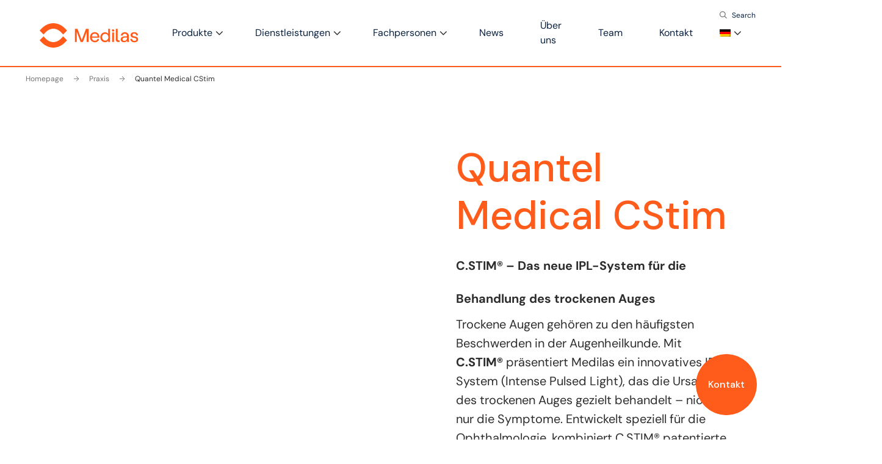

--- FILE ---
content_type: text/html; charset=UTF-8
request_url: https://www.medilas.ch/de/product/quantel-medical-lacrystim/
body_size: 19223
content:
<!doctype html>
<html lang="de-DE">
  <head>
    <meta charset="utf-8">
    <meta http-equiv="x-ua-compatible" content="ie=edge">
    <meta name="viewport" content="width=device-width, initial-scale=1, shrink-to-fit=no">

    <link rel="alternate" hreflang="x-default" href="https://www.medilas.ch/de/product/quantel-medical-lacrystim/" />
    <link rel="alternate" hreflang="de" href="https://www.medilas.ch/de/product/quantel-medical-lacrystim/" />

    <script type="text/javascript">
		(function (w, d, s, l, i) {
		w[l] = w[l] || [];
		w[l].push({'gtm.start': new Date().getTime(), event: 'gtm.js'});
		var f = d.getElementsByTagName(s)[0], j = d.createElement(s), dl = l !== 'dataLayer' ? '&l=' + l : '';
		j.async = true;
		j.src = 'https://www.googletagmanager.com/gtm.js?id=' + i + dl;
		f.parentNode.insertBefore(j, f);
	})(
		window,
		document,
		'script',
		'dataLayer',
		'GTM-N4JQ7DG'
	);
</script>
<script type="text/javascript"
		id="Cookiebot"
		src="https://consent.cookiebot.com/uc.js"
		data-implementation="wp"
		data-cbid="4e3881d4-785e-49d9-a5df-b6d20fde4b79"
								 defer></script>
<meta name='robots' content='index, follow, max-image-preview:large, max-snippet:-1, max-video-preview:-1' />
	<style>img:is([sizes="auto" i], [sizes^="auto," i]) { contain-intrinsic-size: 3000px 1500px }</style>
	<link rel="alternate" hreflang="fr" href="https://www.medilas.ch/product/quantel-medical-lacrystim/" />
<link rel="alternate" hreflang="de" href="https://www.medilas.ch/de/product/quantel-medical-lacrystim/" />
<link rel="alternate" hreflang="x-default" href="https://www.medilas.ch/product/quantel-medical-lacrystim/" />

	<!-- This site is optimized with the Yoast SEO Premium plugin v19.7 (Yoast SEO v19.7.2) - https://yoast.com/wordpress/plugins/seo/ -->
	<title>Quantel Medical CStim - Medilas AG - Bringing greater vision to everyone</title><link rel="preload" as="image" href="https://www.medilas.ch/app/uploads/2022/01/logo-medilas.svg" fetchpriority="high">
	<meta name="description" content="C.STIM® IPL-System für die Behandlung trockener Augen: sicher, effizient und komfortabel dank patentierter Stim-ULI™-Technologie." />
	<link rel="canonical" href="https://www.medilas.ch/de/product/quantel-medical-lacrystim/" />
	<meta property="og:locale" content="de_DE" />
	<meta property="og:type" content="article" />
	<meta property="og:title" content="Quantel Medical CStim - Medilas AG - Bringing greater vision to everyone" />
	<meta property="og:description" content="C.STIM® IPL-System für die Behandlung trockener Augen: sicher, effizient und komfortabel dank patentierter Stim-ULI™-Technologie." />
	<meta property="og:url" content="https://www.medilas.ch/de/product/quantel-medical-lacrystim/" />
	<meta property="og:site_name" content="Medilas AG - Bringing greater vision to everyone" />
	<meta property="article:modified_time" content="2025-11-26T12:12:55+00:00" />
	<meta property="og:image" content="https://www.medilas.ch/app/uploads/2022/09/C.Stim-PH2.5961.png" />
	<meta property="og:image:width" content="1920" />
	<meta property="og:image:height" content="1200" />
	<meta property="og:image:type" content="image/png" />
	<meta name="twitter:card" content="summary_large_image" />
	<script type="application/ld+json" class="yoast-schema-graph">{"@context":"https://schema.org","@graph":[{"@type":"WebPage","@id":"https://www.medilas.ch/de/product/quantel-medical-lacrystim/","url":"https://www.medilas.ch/de/product/quantel-medical-lacrystim/","name":"Quantel Medical CStim - Medilas AG - Bringing greater vision to everyone","isPartOf":{"@id":"https://www.medilas.ch/#website"},"primaryImageOfPage":{"@id":"https://www.medilas.ch/de/product/quantel-medical-lacrystim/#primaryimage"},"image":{"@id":"https://www.medilas.ch/de/product/quantel-medical-lacrystim/#primaryimage"},"thumbnailUrl":"https://www.medilas.ch/app/uploads/2022/09/C.Stim-PH2.5961.png","datePublished":"2022-01-14T11:40:02+00:00","dateModified":"2025-11-26T12:12:55+00:00","description":"C.STIM® IPL-System für die Behandlung trockener Augen: sicher, effizient und komfortabel dank patentierter Stim-ULI™-Technologie.","breadcrumb":{"@id":"https://www.medilas.ch/de/product/quantel-medical-lacrystim/#breadcrumb"},"inLanguage":"de","potentialAction":[{"@type":"ReadAction","target":["https://www.medilas.ch/de/product/quantel-medical-lacrystim/"]}]},{"@type":"ImageObject","inLanguage":"de","@id":"https://www.medilas.ch/de/product/quantel-medical-lacrystim/#primaryimage","url":"https://www.medilas.ch/app/uploads/2022/09/C.Stim-PH2.5961.png","contentUrl":"https://www.medilas.ch/app/uploads/2022/09/C.Stim-PH2.5961.png","width":1920,"height":1200},{"@type":"BreadcrumbList","@id":"https://www.medilas.ch/de/product/quantel-medical-lacrystim/#breadcrumb","itemListElement":[{"@type":"ListItem","position":1,"name":"Products","item":"https://www.medilas.ch/product/"},{"@type":"ListItem","position":2,"name":"Quantel Medical CStim"}]},{"@type":"WebSite","@id":"https://www.medilas.ch/#website","url":"https://www.medilas.ch/","name":"Medilas AG - Bringing greater vision to everyone","description":"Depuis plus de 30 ans, medilas ag est un partenaire fiable dans les domaines de la chirurgie ophtalmologique, des équipements de cabinet et ...","publisher":{"@id":"https://www.medilas.ch/#organization"},"potentialAction":[{"@type":"SearchAction","target":{"@type":"EntryPoint","urlTemplate":"https://www.medilas.ch/?s={search_term_string}"},"query-input":"required name=search_term_string"}],"inLanguage":"de"},{"@type":"Organization","@id":"https://www.medilas.ch/#organization","name":"Medilas AG - Bringing greater vision to everyone","url":"https://www.medilas.ch/","sameAs":["https://ch.linkedin.com/company/medilas-ag","https://www.youtube.com/channel/UCr-j80Si7PRuen2oDG4fU_g"],"logo":{"@type":"ImageObject","inLanguage":"de","@id":"https://www.medilas.ch/#/schema/logo/image/","url":"https://www.medilas.ch/app/uploads/2022/01/logo-medilas-1.svg","contentUrl":"https://www.medilas.ch/app/uploads/2022/01/logo-medilas-1.svg","width":162,"height":40,"caption":"Medilas AG - Bringing greater vision to everyone"},"image":{"@id":"https://www.medilas.ch/#/schema/logo/image/"}}]}</script>
	<!-- / Yoast SEO Premium plugin. -->



<style id='wp-emoji-styles-inline-css'>

	img.wp-smiley, img.emoji {
		display: inline !important;
		border: none !important;
		box-shadow: none !important;
		height: 1em !important;
		width: 1em !important;
		margin: 0 0.07em !important;
		vertical-align: -0.1em !important;
		background: none !important;
		padding: 0 !important;
	}
</style>
<link data-minify="1" rel='stylesheet' id='wp-block-library-css' href='https://www.medilas.ch/app/cache/min/1/wp/wp-includes/css/dist/block-library/style.css?ver=1764613739' media='all' />
<style id='classic-theme-styles-inline-css'>
/**
 * These rules are needed for backwards compatibility.
 * They should match the button element rules in the base theme.json file.
 */
.wp-block-button__link {
	color: #ffffff;
	background-color: #32373c;
	border-radius: 9999px; /* 100% causes an oval, but any explicit but really high value retains the pill shape. */

	/* This needs a low specificity so it won't override the rules from the button element if defined in theme.json. */
	box-shadow: none;
	text-decoration: none;

	/* The extra 2px are added to size solids the same as the outline versions.*/
	padding: calc(0.667em + 2px) calc(1.333em + 2px);

	font-size: 1.125em;
}

.wp-block-file__button {
	background: #32373c;
	color: #ffffff;
	text-decoration: none;
}

</style>
<link data-minify="1" rel='stylesheet' id='activecampaign-form-block-css' href='https://www.medilas.ch/app/cache/min/1/app/plugins/activecampaign-subscription-forms/activecampaign-form-block/build/style-index.css?ver=1764613739' media='all' />
<style id='global-styles-inline-css'>
:root{--wp--preset--aspect-ratio--square: 1;--wp--preset--aspect-ratio--4-3: 4/3;--wp--preset--aspect-ratio--3-4: 3/4;--wp--preset--aspect-ratio--3-2: 3/2;--wp--preset--aspect-ratio--2-3: 2/3;--wp--preset--aspect-ratio--16-9: 16/9;--wp--preset--aspect-ratio--9-16: 9/16;--wp--preset--color--black: #000000;--wp--preset--color--cyan-bluish-gray: #abb8c3;--wp--preset--color--white: #ffffff;--wp--preset--color--pale-pink: #f78da7;--wp--preset--color--vivid-red: #cf2e2e;--wp--preset--color--luminous-vivid-orange: #ff6900;--wp--preset--color--luminous-vivid-amber: #fcb900;--wp--preset--color--light-green-cyan: #7bdcb5;--wp--preset--color--vivid-green-cyan: #00d084;--wp--preset--color--pale-cyan-blue: #8ed1fc;--wp--preset--color--vivid-cyan-blue: #0693e3;--wp--preset--color--vivid-purple: #9b51e0;--wp--preset--gradient--vivid-cyan-blue-to-vivid-purple: linear-gradient(135deg,rgba(6,147,227,1) 0%,rgb(155,81,224) 100%);--wp--preset--gradient--light-green-cyan-to-vivid-green-cyan: linear-gradient(135deg,rgb(122,220,180) 0%,rgb(0,208,130) 100%);--wp--preset--gradient--luminous-vivid-amber-to-luminous-vivid-orange: linear-gradient(135deg,rgba(252,185,0,1) 0%,rgba(255,105,0,1) 100%);--wp--preset--gradient--luminous-vivid-orange-to-vivid-red: linear-gradient(135deg,rgba(255,105,0,1) 0%,rgb(207,46,46) 100%);--wp--preset--gradient--very-light-gray-to-cyan-bluish-gray: linear-gradient(135deg,rgb(238,238,238) 0%,rgb(169,184,195) 100%);--wp--preset--gradient--cool-to-warm-spectrum: linear-gradient(135deg,rgb(74,234,220) 0%,rgb(151,120,209) 20%,rgb(207,42,186) 40%,rgb(238,44,130) 60%,rgb(251,105,98) 80%,rgb(254,248,76) 100%);--wp--preset--gradient--blush-light-purple: linear-gradient(135deg,rgb(255,206,236) 0%,rgb(152,150,240) 100%);--wp--preset--gradient--blush-bordeaux: linear-gradient(135deg,rgb(254,205,165) 0%,rgb(254,45,45) 50%,rgb(107,0,62) 100%);--wp--preset--gradient--luminous-dusk: linear-gradient(135deg,rgb(255,203,112) 0%,rgb(199,81,192) 50%,rgb(65,88,208) 100%);--wp--preset--gradient--pale-ocean: linear-gradient(135deg,rgb(255,245,203) 0%,rgb(182,227,212) 50%,rgb(51,167,181) 100%);--wp--preset--gradient--electric-grass: linear-gradient(135deg,rgb(202,248,128) 0%,rgb(113,206,126) 100%);--wp--preset--gradient--midnight: linear-gradient(135deg,rgb(2,3,129) 0%,rgb(40,116,252) 100%);--wp--preset--font-size--small: 13px;--wp--preset--font-size--medium: 20px;--wp--preset--font-size--large: 36px;--wp--preset--font-size--x-large: 42px;--wp--preset--spacing--20: 0.44rem;--wp--preset--spacing--30: 0.67rem;--wp--preset--spacing--40: 1rem;--wp--preset--spacing--50: 1.5rem;--wp--preset--spacing--60: 2.25rem;--wp--preset--spacing--70: 3.38rem;--wp--preset--spacing--80: 5.06rem;--wp--preset--shadow--natural: 6px 6px 9px rgba(0, 0, 0, 0.2);--wp--preset--shadow--deep: 12px 12px 50px rgba(0, 0, 0, 0.4);--wp--preset--shadow--sharp: 6px 6px 0px rgba(0, 0, 0, 0.2);--wp--preset--shadow--outlined: 6px 6px 0px -3px rgba(255, 255, 255, 1), 6px 6px rgba(0, 0, 0, 1);--wp--preset--shadow--crisp: 6px 6px 0px rgba(0, 0, 0, 1);}:where(.is-layout-flex){gap: 0.5em;}:where(.is-layout-grid){gap: 0.5em;}body .is-layout-flex{display: flex;}.is-layout-flex{flex-wrap: wrap;align-items: center;}.is-layout-flex > :is(*, div){margin: 0;}body .is-layout-grid{display: grid;}.is-layout-grid > :is(*, div){margin: 0;}:where(.wp-block-columns.is-layout-flex){gap: 2em;}:where(.wp-block-columns.is-layout-grid){gap: 2em;}:where(.wp-block-post-template.is-layout-flex){gap: 1.25em;}:where(.wp-block-post-template.is-layout-grid){gap: 1.25em;}.has-black-color{color: var(--wp--preset--color--black) !important;}.has-cyan-bluish-gray-color{color: var(--wp--preset--color--cyan-bluish-gray) !important;}.has-white-color{color: var(--wp--preset--color--white) !important;}.has-pale-pink-color{color: var(--wp--preset--color--pale-pink) !important;}.has-vivid-red-color{color: var(--wp--preset--color--vivid-red) !important;}.has-luminous-vivid-orange-color{color: var(--wp--preset--color--luminous-vivid-orange) !important;}.has-luminous-vivid-amber-color{color: var(--wp--preset--color--luminous-vivid-amber) !important;}.has-light-green-cyan-color{color: var(--wp--preset--color--light-green-cyan) !important;}.has-vivid-green-cyan-color{color: var(--wp--preset--color--vivid-green-cyan) !important;}.has-pale-cyan-blue-color{color: var(--wp--preset--color--pale-cyan-blue) !important;}.has-vivid-cyan-blue-color{color: var(--wp--preset--color--vivid-cyan-blue) !important;}.has-vivid-purple-color{color: var(--wp--preset--color--vivid-purple) !important;}.has-black-background-color{background-color: var(--wp--preset--color--black) !important;}.has-cyan-bluish-gray-background-color{background-color: var(--wp--preset--color--cyan-bluish-gray) !important;}.has-white-background-color{background-color: var(--wp--preset--color--white) !important;}.has-pale-pink-background-color{background-color: var(--wp--preset--color--pale-pink) !important;}.has-vivid-red-background-color{background-color: var(--wp--preset--color--vivid-red) !important;}.has-luminous-vivid-orange-background-color{background-color: var(--wp--preset--color--luminous-vivid-orange) !important;}.has-luminous-vivid-amber-background-color{background-color: var(--wp--preset--color--luminous-vivid-amber) !important;}.has-light-green-cyan-background-color{background-color: var(--wp--preset--color--light-green-cyan) !important;}.has-vivid-green-cyan-background-color{background-color: var(--wp--preset--color--vivid-green-cyan) !important;}.has-pale-cyan-blue-background-color{background-color: var(--wp--preset--color--pale-cyan-blue) !important;}.has-vivid-cyan-blue-background-color{background-color: var(--wp--preset--color--vivid-cyan-blue) !important;}.has-vivid-purple-background-color{background-color: var(--wp--preset--color--vivid-purple) !important;}.has-black-border-color{border-color: var(--wp--preset--color--black) !important;}.has-cyan-bluish-gray-border-color{border-color: var(--wp--preset--color--cyan-bluish-gray) !important;}.has-white-border-color{border-color: var(--wp--preset--color--white) !important;}.has-pale-pink-border-color{border-color: var(--wp--preset--color--pale-pink) !important;}.has-vivid-red-border-color{border-color: var(--wp--preset--color--vivid-red) !important;}.has-luminous-vivid-orange-border-color{border-color: var(--wp--preset--color--luminous-vivid-orange) !important;}.has-luminous-vivid-amber-border-color{border-color: var(--wp--preset--color--luminous-vivid-amber) !important;}.has-light-green-cyan-border-color{border-color: var(--wp--preset--color--light-green-cyan) !important;}.has-vivid-green-cyan-border-color{border-color: var(--wp--preset--color--vivid-green-cyan) !important;}.has-pale-cyan-blue-border-color{border-color: var(--wp--preset--color--pale-cyan-blue) !important;}.has-vivid-cyan-blue-border-color{border-color: var(--wp--preset--color--vivid-cyan-blue) !important;}.has-vivid-purple-border-color{border-color: var(--wp--preset--color--vivid-purple) !important;}.has-vivid-cyan-blue-to-vivid-purple-gradient-background{background: var(--wp--preset--gradient--vivid-cyan-blue-to-vivid-purple) !important;}.has-light-green-cyan-to-vivid-green-cyan-gradient-background{background: var(--wp--preset--gradient--light-green-cyan-to-vivid-green-cyan) !important;}.has-luminous-vivid-amber-to-luminous-vivid-orange-gradient-background{background: var(--wp--preset--gradient--luminous-vivid-amber-to-luminous-vivid-orange) !important;}.has-luminous-vivid-orange-to-vivid-red-gradient-background{background: var(--wp--preset--gradient--luminous-vivid-orange-to-vivid-red) !important;}.has-very-light-gray-to-cyan-bluish-gray-gradient-background{background: var(--wp--preset--gradient--very-light-gray-to-cyan-bluish-gray) !important;}.has-cool-to-warm-spectrum-gradient-background{background: var(--wp--preset--gradient--cool-to-warm-spectrum) !important;}.has-blush-light-purple-gradient-background{background: var(--wp--preset--gradient--blush-light-purple) !important;}.has-blush-bordeaux-gradient-background{background: var(--wp--preset--gradient--blush-bordeaux) !important;}.has-luminous-dusk-gradient-background{background: var(--wp--preset--gradient--luminous-dusk) !important;}.has-pale-ocean-gradient-background{background: var(--wp--preset--gradient--pale-ocean) !important;}.has-electric-grass-gradient-background{background: var(--wp--preset--gradient--electric-grass) !important;}.has-midnight-gradient-background{background: var(--wp--preset--gradient--midnight) !important;}.has-small-font-size{font-size: var(--wp--preset--font-size--small) !important;}.has-medium-font-size{font-size: var(--wp--preset--font-size--medium) !important;}.has-large-font-size{font-size: var(--wp--preset--font-size--large) !important;}.has-x-large-font-size{font-size: var(--wp--preset--font-size--x-large) !important;}
:where(.wp-block-post-template.is-layout-flex){gap: 1.25em;}:where(.wp-block-post-template.is-layout-grid){gap: 1.25em;}
:where(.wp-block-columns.is-layout-flex){gap: 2em;}:where(.wp-block-columns.is-layout-grid){gap: 2em;}
:root :where(.wp-block-pullquote){font-size: 1.5em;line-height: 1.6;}
</style>
<link rel='stylesheet' id='wpml-menu-item-0-css' href='https://www.medilas.ch/app/plugins/sitepress-multilingual-cms/templates/language-switchers/menu-item/style.min.css?ver=1' media='all' />
<link data-minify="1" rel='stylesheet' id='cms-navigation-style-base-css' href='https://www.medilas.ch/app/cache/min/1/app/plugins/wpml-cms-navigation/res/css/cms-navigation-base.css?ver=1764613739' media='screen' />
<link data-minify="1" rel='stylesheet' id='cms-navigation-style-css' href='https://www.medilas.ch/app/cache/min/1/app/plugins/wpml-cms-navigation/res/css/cms-navigation.css?ver=1764613739' media='screen' />
<link data-minify="1" rel='stylesheet' id='sage/app.css-css' href='https://www.medilas.ch/app/cache/min/1/app/themes/cherrypulp/public/styles/app.css?ver=1764613739' media='all' />
<script id="wpml-cookie-js-extra">
var wpml_cookies = {"wp-wpml_current_language":{"value":"de","expires":1,"path":"\/"}};
var wpml_cookies = {"wp-wpml_current_language":{"value":"de","expires":1,"path":"\/"}};
</script>
<script data-minify="1" src="https://www.medilas.ch/app/cache/min/1/app/plugins/sitepress-multilingual-cms/res/js/cookies/language-cookie.js?ver=1764613739" id="wpml-cookie-js" defer data-wp-strategy="defer"></script>
<script id="wpml-browser-redirect-js-extra">
var wpml_browser_redirect_params = {"pageLanguage":"de","languageUrls":{"fr_fr":"https:\/\/www.medilas.ch\/product\/quantel-medical-lacrystim\/","fr":"https:\/\/www.medilas.ch\/product\/quantel-medical-lacrystim\/","de_de":"https:\/\/www.medilas.ch\/de\/product\/quantel-medical-lacrystim\/","de":"https:\/\/www.medilas.ch\/de\/product\/quantel-medical-lacrystim\/"},"cookie":{"name":"_icl_visitor_lang_js","domain":"www.medilas.ch","path":"\/","expiration":24}};
</script>
<script data-minify="1" src="https://www.medilas.ch/app/cache/min/1/app/plugins/sitepress-multilingual-cms/dist/js/browser-redirect/app.js?ver=1764613739" id="wpml-browser-redirect-js" defer></script>
<script src="https://www.medilas.ch/wp/wp-includes/js/jquery/jquery.js?ver=3.7.1" id="jquery-core-js" defer></script>
<script data-minify="1" src="https://www.medilas.ch/app/cache/min/1/wp/wp-includes/js/jquery/jquery-migrate.js?ver=1764613739" id="jquery-migrate-js" defer></script>
<link rel="https://api.w.org/" href="https://www.medilas.ch/de/wp-json/" /><link rel="alternate" title="JSON" type="application/json" href="https://www.medilas.ch/de/wp-json/wp/v2/product/2610" /><link rel="EditURI" type="application/rsd+xml" title="RSD" href="https://www.medilas.ch/wp/xmlrpc.php?rsd" />
<meta name="generator" content="WordPress 6.8.1" />
<link rel='shortlink' href='https://www.medilas.ch/de/?p=2610' />
<link rel="alternate" title="oEmbed (JSON)" type="application/json+oembed" href="https://www.medilas.ch/de/wp-json/oembed/1.0/embed?url=https%3A%2F%2Fwww.medilas.ch%2Fde%2Fproduct%2Fquantel-medical-lacrystim%2F" />
<link rel="alternate" title="oEmbed (XML)" type="text/xml+oembed" href="https://www.medilas.ch/de/wp-json/oembed/1.0/embed?url=https%3A%2F%2Fwww.medilas.ch%2Fde%2Fproduct%2Fquantel-medical-lacrystim%2F&#038;format=xml" />
<meta name="generator" content="WPML ver:4.7.6 stt:4,3;" />
<link rel="icon" href="https://www.medilas.ch/app/uploads/2022/01/viso.svg" sizes="32x32" />
<link rel="icon" href="https://www.medilas.ch/app/uploads/2022/01/viso.svg" sizes="192x192" />
<link rel="apple-touch-icon" href="https://www.medilas.ch/app/uploads/2022/01/viso.svg" />
<meta name="msapplication-TileImage" content="https://www.medilas.ch/app/uploads/2022/01/viso.svg" />
		<style id="wp-custom-css">
			.nav .container-fluid.nav__search label:before {
	left:-20px;
}

.nav .container-fluid.nav__search .bar {
	background-color: #ffffff4a;
	padding: 10px;
}

[class*="ButtonBase__Ellipsis-sc"] {
color: #fff;
	font-size: Large;
}

[class*="Icon__IconContainer-sc"] {
color: #fff;
	font-size: Large;
}

[class*="WidgetBackground__Content-sc"] {
  padding:20px 0px 40px;	
}

		</style>
		  </head>
  <body data-rsssl=1 class="wp-singular product-template-default single single-product postid-2610 wp-embed-responsive wp-theme-cherrypulp quantel-medical-lacrystim">
                    <!-- Google Tag Manager (noscript) -->
                <noscript><iframe src="https://www.googletagmanager.com/ns.html?id=GTM-N4JQ7DG" height="0" width="0" style="display:none;visibility:hidden"></iframe></noscript>
                <!-- End Google Tag Manager (noscript) -->
                    
    <div id="app">
      <div class="wrap" role="document">
  <div class="content">
    <main class="main">
      <a href="" class="btn--call-to-action"></a>      <div class="css d-none" data-color-white="#fff" data-color-dark="#2D2D2D" data-color-grey="#2D2D2D" data-color-grey-light="#F6F6F6" data-color-grey-dark="#737373" data-color-primary="#FF5B1A" data-color-primary-light="#FFE1D7" data-color-background-light="#F7F0F0"></div>      <div class="btn-signup | ratio ratio-1x1">
	<a href="https://www.medilas.ch/de/kontakt/" target="blank" class="">
		Kontakt
	</a>
</div>      <svg class="cross-menu" width="13" height="13" viewBox="0 0 13 13" fill="none" xmlns="http://www.w3.org/2000/svg">
	<path d="M7.4158 6.00409L11.7158 1.71409C11.9041 1.52579 12.0099 1.27039 12.0099 1.00409C12.0099 0.73779 11.9041 0.482395 11.7158 0.294092C11.5275 0.105788 11.2721 0 11.0058 0C10.7395 0 10.4841 0.105788 10.2958 0.294092L6.0058 4.59409L1.7158 0.294092C1.52749 0.105788 1.2721 -1.9841e-09 1.0058 0C0.739497 1.9841e-09 0.484102 0.105788 0.295798 0.294092C0.107495 0.482395 0.0017066 0.73779 0.0017066 1.00409C0.0017066 1.27039 0.107495 1.52579 0.295798 1.71409L4.5958 6.00409L0.295798 10.2941C0.20207 10.3871 0.127676 10.4977 0.0769072 10.6195C0.0261385 10.7414 0 10.8721 0 11.0041C0 11.1361 0.0261385 11.2668 0.0769072 11.3887C0.127676 11.5105 0.20207 11.6211 0.295798 11.7141C0.388761 11.8078 0.499362 11.8822 0.621222 11.933C0.743081 11.9838 0.873786 12.0099 1.0058 12.0099C1.13781 12.0099 1.26852 11.9838 1.39038 11.933C1.51223 11.8822 1.62284 11.8078 1.7158 11.7141L6.0058 7.41409L10.2958 11.7141C10.3888 11.8078 10.4994 11.8822 10.6212 11.933C10.7431 11.9838 10.8738 12.0099 11.0058 12.0099C11.1378 12.0099 11.2685 11.9838 11.3904 11.933C11.5122 11.8822 11.6228 11.8078 11.7158 11.7141C11.8095 11.6211 11.8839 11.5105 11.9347 11.3887C11.9855 11.2668 12.0116 11.1361 12.0116 11.0041C12.0116 10.8721 11.9855 10.7414 11.9347 10.6195C11.8839 10.4977 11.8095 10.3871 11.7158 10.2941L7.4158 6.00409Z" fill="#2D2D2D"/>
</svg>	

<nav class="nav">
	<div class="container-fluid | nav__top">
		<div class="row">
			<div class="secondary | col-12 d-flex justify-content-end">
									<div class="menu-secondary-navigation-container"><ul id="menu-secondary-navigation" class="nav__secondary"><li id="menu-item-3146" class="search menu-item menu-item-type-custom menu-item-object-custom menu-item-3146"><a href="#">Search</a></li>
</ul></div>
							</div>
		</div>
	</div>
	<div class="container-fluid | nav__search d-none">
		<div class="row">
			<div class="col-12 d-flex justify-content-end">
				<form role="search" method="get" class="search-form" action="https://www.medilas.ch/de/">
	<label>
		<span class="sr-only">
			Search for:
		</span>

		<input
			type="search"
			class="bar"
			placeholder="Search &hellip;"
			value=""
			name="s"
		>
	</label>

	<input
		type="submit"
		class="text-white cursor-pointer d-none"
		value="Search"
	>
</form>			</div>
		</div>
	</div>
	<div class="container-fluid | nav__bottom">
		<div class="row">
			<div class="col-12 d-flex justify-content-between align-items-end">
				
				<a class="nav__logo" href="https://www.medilas.ch/de/">
					
					<img fetchpriority="high" width="162" height="40" src="https://www.medilas.ch/app/uploads/2022/01/logo-medilas.svg" class="logo--color" alt="Medilas" decoding="async" loading="lazy" />
					<img width="162" height="40" src="https://www.medilas.ch/app/uploads/2022/01/logo-medilas-blanc.svg" class="logo--white" alt="Values Misson Vision" decoding="async" loading="lazy" />
				</a>
									<div class="menu-primary-navigation-container">
						<div class="menu-linsen-container"><ul id="menu-linsen" class="nav__link"><li id="menu-item-2323" class="toggle menu-item menu-item-type-post_type menu-item-object-page menu-item-has-children menu-item-2323"><a href="https://www.medilas.ch/de/produkte/">Produkte</a>
<ul class="sub-menu">
	<li id="menu-item-2324" class="toggle menu-item menu-item-type-taxonomy menu-item-object-product-category menu-item-has-children menu-item-2324"><a href="https://www.medilas.ch/de/product-category/chirurgie-de/">Chirurgie</a>
	<ul class="sub-menu">
		<li id="menu-item-2357" class="menu-item menu-item-type-taxonomy menu-item-object-product-category menu-item-has-children menu-item-2357"><a href="https://www.medilas.ch/de/product-category/ein-und-mehrweg-instrumente/">Ein- und Mehrweg-Instrumente</a>
		<ul class="sub-menu">
			<li id="menu-item-8271" class="menu-item menu-item-type-taxonomy menu-item-object-product-category menu-item-8271"><a href="https://www.medilas.ch/de/product-category/instrumente-einweg/">Instrumente Einweg</a></li>
			<li id="menu-item-8272" class="menu-item menu-item-type-taxonomy menu-item-object-product-category menu-item-8272"><a href="https://www.medilas.ch/de/product-category/instrumente-mehrweg/">Instrumente Mehrweg</a></li>
			<li id="menu-item-8273" class="menu-item menu-item-type-taxonomy menu-item-object-product-category menu-item-8273"><a href="https://www.medilas.ch/de/product-category/messer/">Messer</a></li>
		</ul>
</li>
		<li id="menu-item-2358" class="menu-item menu-item-type-taxonomy menu-item-object-product-category menu-item-has-children menu-item-2358"><a href="https://www.medilas.ch/de/product-category/flussigkeiten/">Flüssigkeiten</a>
		<ul class="sub-menu">
			<li id="menu-item-2396" class="menu-item menu-item-type-taxonomy menu-item-object-product-category menu-item-2396"><a href="https://www.medilas.ch/de/product-category/spullosungen/">Spüllösungen</a></li>
			<li id="menu-item-8242" class="menu-item menu-item-type-taxonomy menu-item-object-product-category menu-item-8242"><a href="https://www.medilas.ch/de/product-category/faerbende-fluessigkeiten/">Färbende Flüssigkeiten</a></li>
			<li id="menu-item-2398" class="menu-item menu-item-type-taxonomy menu-item-object-product-category menu-item-2398"><a href="https://www.medilas.ch/de/product-category/viskoelastika/">Viskoelastika</a></li>
			<li id="menu-item-2397" class="menu-item menu-item-type-taxonomy menu-item-object-product-category menu-item-2397"><a href="https://www.medilas.ch/de/product-category/tamponaden/">Tamponaden</a></li>
			<li id="menu-item-2395" class="menu-item menu-item-type-taxonomy menu-item-object-product-category menu-item-2395"><a href="https://www.medilas.ch/de/product-category/farbemittel/">Färbemittel</a></li>
			<li id="menu-item-2394" class="menu-item menu-item-type-taxonomy menu-item-object-product-category menu-item-2394"><a href="https://www.medilas.ch/de/product-category/diverses-flussigkeiten/">Diverses</a></li>
		</ul>
</li>
		<li id="menu-item-2359" class="menu-item menu-item-type-taxonomy menu-item-object-product-category menu-item-has-children menu-item-2359"><a href="https://www.medilas.ch/de/product-category/gerate-verbrauchsmaterial/">Geräte &amp; Verbrauchsmaterial</a>
		<ul class="sub-menu">
			<li id="menu-item-2406" class="menu-item menu-item-type-taxonomy menu-item-object-product-category menu-item-2406"><a href="https://www.medilas.ch/de/product-category/phako/">Phako</a></li>
			<li id="menu-item-2404" class="rx menu-item menu-item-type-taxonomy menu-item-object-product-category menu-item-2404"><a href="https://www.medilas.ch/de/product-category/laser-de/">Laser</a></li>
			<li id="menu-item-2401" class="menu-item menu-item-type-taxonomy menu-item-object-product-category menu-item-2401"><a href="https://www.medilas.ch/de/product-category/cross-linking-de/">Cross Linking</a></li>
			<li id="menu-item-2405" class="menu-item menu-item-type-taxonomy menu-item-object-product-category menu-item-2405"><a href="https://www.medilas.ch/de/product-category/lichtquelle/">Lichtquelle</a></li>
			<li id="menu-item-2403" class="menu-item menu-item-type-taxonomy menu-item-object-product-category menu-item-2403"><a href="https://www.medilas.ch/de/product-category/kryo/">Kryo</a></li>
			<li id="menu-item-8004" class="menu-item menu-item-type-taxonomy menu-item-object-product-category menu-item-8004"><a href="https://www.medilas.ch/de/product-category/plasma-de/">Plasma</a></li>
			<li id="menu-item-8109" class="menu-item menu-item-type-taxonomy menu-item-object-product-category menu-item-8109"><a href="https://www.medilas.ch/de/product-category/mikroskopisches-zubehoer/">Zubehör für Mikroskope</a></li>
			<li id="menu-item-2402" class="menu-item menu-item-type-taxonomy menu-item-object-product-category menu-item-2402"><a href="https://www.medilas.ch/de/product-category/diverses-gerate-verbrauchsmaterial/">Diverses</a></li>
		</ul>
</li>
		<li id="menu-item-2360" class="menu-item menu-item-type-taxonomy menu-item-object-product-category menu-item-has-children menu-item-2360"><a href="https://www.medilas.ch/de/product-category/implantate/">Implantate</a>
		<ul class="sub-menu">
			<li id="menu-item-2408" class="menu-item menu-item-type-taxonomy menu-item-object-product-category menu-item-2408"><a href="https://www.medilas.ch/de/product-category/kapsel-und-irisspannringe/">Kapsel- und Irisspannringe</a></li>
			<li id="menu-item-2407" class="menu-item menu-item-type-taxonomy menu-item-object-product-category menu-item-2407"><a href="https://www.medilas.ch/de/product-category/injektor/">Injektor</a></li>
			<li id="menu-item-2409" class="menu-item menu-item-type-taxonomy menu-item-object-product-category menu-item-2409"><a href="https://www.medilas.ch/de/product-category/spezialimplantate/">Spezialimplantate</a></li>
		</ul>
</li>
		<li id="menu-item-2361" class="menu-item menu-item-type-taxonomy menu-item-object-product-category menu-item-has-children menu-item-2361"><a href="https://www.medilas.ch/de/product-category/iol-portfolio/">IOL Portfolio</a>
		<ul class="sub-menu">
			<li id="menu-item-2416" class="menu-item menu-item-type-taxonomy menu-item-object-product-category menu-item-2416"><a href="https://www.medilas.ch/de/product-category/trifocal-trifocal-toric-de/">Multifokale / multifokale Toric</a></li>
			<li id="menu-item-2410" class="menu-item menu-item-type-taxonomy menu-item-object-product-category menu-item-2410"><a href="https://www.medilas.ch/de/product-category/edof-monofocal-de/">EDOF Monofocal</a></li>
			<li id="menu-item-2414" class="menu-item menu-item-type-taxonomy menu-item-object-product-category menu-item-2414"><a href="https://www.medilas.ch/de/product-category/monofocal-toric-de/">Monofocal Toric</a></li>
			<li id="menu-item-2412" class="menu-item menu-item-type-taxonomy menu-item-object-product-category menu-item-2412"><a href="https://www.medilas.ch/de/product-category/monofocal-1-piece/">Monofocal 1 Piece</a></li>
			<li id="menu-item-2413" class="menu-item menu-item-type-taxonomy menu-item-object-product-category menu-item-2413"><a href="https://www.medilas.ch/de/product-category/monofocal-3-piece-de/">Monofocal 3 Piece</a></li>
			<li id="menu-item-3822" class="toggle menu-item menu-item-type-taxonomy menu-item-object-product-category menu-item-3822"><a href="https://www.medilas.ch/de/product-category/phakic-iols-de/">Phakic IOL</a></li>
			<li id="menu-item-2415" class="menu-item menu-item-type-taxonomy menu-item-object-product-category menu-item-2415"><a href="https://www.medilas.ch/de/product-category/special-iols-de/">Special IOLs</a></li>
		</ul>
</li>
		<li id="menu-item-2356" class="menu-item menu-item-type-taxonomy menu-item-object-product-category menu-item-2356"><a href="https://www.medilas.ch/de/product-category/chirurgische-messer/">Chirurgische Messer</a></li>
		<li id="menu-item-2362" class="menu-item menu-item-type-taxonomy menu-item-object-product-category menu-item-2362"><a href="https://www.medilas.ch/de/product-category/op-set/">OP-Set</a></li>
	</ul>
</li>
	<li id="menu-item-2325" class="menu-item menu-item-type-taxonomy menu-item-object-product-category menu-item-has-children menu-item-2325"><a href="https://www.medilas.ch/de/product-category/diagnostik/">Diagnostik</a>
	<ul class="sub-menu">
		<li id="menu-item-2377" class="menu-item menu-item-type-taxonomy menu-item-object-product-category menu-item-2377"><a href="https://www.medilas.ch/de/product-category/autorefrakto-keratometer/">Autorefrakto-Keratometer</a></li>
		<li id="menu-item-2378" class="menu-item menu-item-type-taxonomy menu-item-object-product-category menu-item-2378"><a href="https://www.medilas.ch/de/product-category/biometrie-de/">Biometrie</a></li>
		<li id="menu-item-2379" class="menu-item menu-item-type-taxonomy menu-item-object-product-category menu-item-2379"><a href="https://www.medilas.ch/de/product-category/diagnose-des-trockenen-auges/">Diagnose des Trockenen Auges</a></li>
		<li id="menu-item-2380" class="menu-item menu-item-type-taxonomy menu-item-object-product-category menu-item-2380"><a href="https://www.medilas.ch/de/product-category/endothelkamera/">Endothelkamera</a></li>
		<li id="menu-item-2381" class="menu-item menu-item-type-taxonomy menu-item-object-product-category menu-item-2381"><a href="https://www.medilas.ch/de/product-category/flaremeter/">Flaremeter</a></li>
		<li id="menu-item-2382" class="menu-item menu-item-type-taxonomy menu-item-object-product-category menu-item-2382"><a href="https://www.medilas.ch/de/product-category/funduskamera/">Funduskamera</a></li>
		<li id="menu-item-2383" class="menu-item menu-item-type-taxonomy menu-item-object-product-category menu-item-2383"><a href="https://www.medilas.ch/de/product-category/oct-de/">OCT</a></li>
		<li id="menu-item-2384" class="menu-item menu-item-type-taxonomy menu-item-object-product-category menu-item-2384"><a href="https://www.medilas.ch/de/product-category/pachymetrie-de/">Pachymetrie</a></li>
		<li id="menu-item-2385" class="menu-item menu-item-type-taxonomy menu-item-object-product-category menu-item-2385"><a href="https://www.medilas.ch/de/product-category/perimeter/">Perimeter</a></li>
		<li id="menu-item-2386" class="menu-item menu-item-type-taxonomy menu-item-object-product-category menu-item-2386"><a href="https://www.medilas.ch/de/product-category/spaltlampe/">Spaltlampe</a></li>
		<li id="menu-item-2387" class="menu-item menu-item-type-taxonomy menu-item-object-product-category menu-item-2387"><a href="https://www.medilas.ch/de/product-category/tonometer/">Tonometer</a></li>
		<li id="menu-item-2388" class="menu-item menu-item-type-taxonomy menu-item-object-product-category menu-item-2388"><a href="https://www.medilas.ch/de/product-category/topographie-de/">Topographie</a></li>
		<li id="menu-item-2389" class="menu-item menu-item-type-taxonomy menu-item-object-product-category menu-item-2389"><a href="https://www.medilas.ch/de/product-category/ultraschall-ultraschalldiagnostik-ultraschall-biometrie-mit-a-scan-und-b-modus/">Ultraschall</a></li>
	</ul>
</li>
	<li id="menu-item-2327" class="toggle menu-item menu-item-type-taxonomy menu-item-object-product-category current-product-ancestor current-menu-parent current-product-parent menu-item-has-children menu-item-2327"><a href="https://www.medilas.ch/de/product-category/praxis/">Praxis</a>
	<ul class="sub-menu">
		<li id="menu-item-2349" class="menu-item menu-item-type-taxonomy menu-item-object-product-category menu-item-2349"><a href="https://www.medilas.ch/de/product-category/virobuster-de/">Virobuster</a></li>
		<li id="menu-item-2343" class="menu-item menu-item-type-taxonomy menu-item-object-product-category menu-item-2343"><a href="https://www.medilas.ch/de/product-category/low-vision/">Low vision</a></li>
		<li id="menu-item-2342" class="menu-item menu-item-type-taxonomy menu-item-object-product-category menu-item-2342"><a href="https://www.medilas.ch/de/product-category/lensmeter/">Lensmeter</a></li>
		<li id="menu-item-2344" class="menu-item menu-item-type-taxonomy menu-item-object-product-category menu-item-2344"><a href="https://www.medilas.ch/de/product-category/phoropter/">Phoropter</a></li>
		<li id="menu-item-2346" class="menu-item menu-item-type-taxonomy menu-item-object-product-category menu-item-2346"><a href="https://www.medilas.ch/de/product-category/projektor-bildschirm/">Projektor / Bildschirm</a></li>
		<li id="menu-item-2345" class="menu-item menu-item-type-taxonomy menu-item-object-product-category menu-item-2345"><a href="https://www.medilas.ch/de/product-category/produktubersicht-praxis-stuhle-hocker-geratetisch/">Stühle / Hocker / Gerätetisch</a></li>
		<li id="menu-item-2347" class="menu-item menu-item-type-taxonomy menu-item-object-product-category current-product-ancestor current-menu-parent current-product-parent menu-item-2347"><a href="https://www.medilas.ch/de/product-category/trockenes-auge/">Dry Eye</a></li>
		<li id="menu-item-2348" class="menu-item menu-item-type-taxonomy menu-item-object-product-category menu-item-2348"><a href="https://www.medilas.ch/de/product-category/untersuchungseinheit/">Untersuchungseinheit</a></li>
		<li id="menu-item-2350" class="menu-item menu-item-type-taxonomy menu-item-object-product-category menu-item-has-children menu-item-2350"><a href="https://www.medilas.ch/de/product-category/zubehor-untersuchungszimmer/">Zubehör Untersuchungszimmer</a>
		<ul class="sub-menu">
			<li id="menu-item-7832" class="menu-item menu-item-type-custom menu-item-object-custom menu-item-7832"><a href="#">Amslerteste-Ringbücher</a></li>
			<li id="menu-item-7833" class="menu-item menu-item-type-custom menu-item-object-custom menu-item-7833"><a href="#">Cardiff-Kontrasttest</a></li>
			<li id="menu-item-7834" class="menu-item menu-item-type-custom menu-item-object-custom menu-item-7834"><a href="#">Corneafräse</a></li>
			<li id="menu-item-7835" class="menu-item menu-item-type-custom menu-item-object-custom menu-item-7835"><a href="#">Einzelprismen</a></li>
			<li id="menu-item-7836" class="menu-item menu-item-type-custom menu-item-object-custom menu-item-7836"><a href="#">Einwegtonometerköpfe</a></li>
			<li id="menu-item-7837" class="menu-item menu-item-type-custom menu-item-object-custom menu-item-7837"><a href="#">Farbteste</a></li>
			<li id="menu-item-7838" class="menu-item menu-item-type-custom menu-item-object-custom menu-item-7838"><a href="#">Gläserkasten</a></li>
			<li id="menu-item-7839" class="menu-item menu-item-type-custom menu-item-object-custom menu-item-7839"><a href="#">Heine Ophtalmoskope/Skiaskop</a></li>
			<li id="menu-item-7840" class="menu-item menu-item-type-custom menu-item-object-custom menu-item-7840"><a href="#">LANG-Teste</a></li>
			<li id="menu-item-7841" class="menu-item menu-item-type-custom menu-item-object-custom menu-item-7841"><a href="#">Maddoxkreuz</a></li>
			<li id="menu-item-7842" class="menu-item menu-item-type-custom menu-item-object-custom menu-item-7842"><a href="#">Messbrillen</a></li>
			<li id="menu-item-7843" class="menu-item menu-item-type-custom menu-item-object-custom menu-item-7843"><a href="#">Okklusionsfolien</a></li>
			<li id="menu-item-7844" class="menu-item menu-item-type-custom menu-item-object-custom menu-item-7844"><a href="#">Prismenleisten</a></li>
			<li id="menu-item-7845" class="menu-item menu-item-type-custom menu-item-object-custom menu-item-7845"><a href="#">Stereoteste</a></li>
		</ul>
</li>
	</ul>
</li>
	<li id="menu-item-2326" class="menu-item menu-item-type-taxonomy menu-item-object-product-category menu-item-2326"><a href="https://www.medilas.ch/de/product-category/occasionen-demogerate/">Occasionen / Demogeräte</a></li>
</ul>
</li>
<li id="menu-item-4769" class="menu-item menu-item-type-post_type menu-item-object-page menu-item-has-children menu-item-4769"><a href="https://www.medilas.ch/de/dienstleistungen-2/">Dienstleistungen</a>
<ul class="sub-menu">
	<li id="menu-item-8079" class="menu-item menu-item-type-post_type menu-item-object-page menu-item-8079"><a href="https://www.medilas.ch/de/showroom/">Showroom</a></li>
	<li id="menu-item-7848" class="menu-item menu-item-type-custom menu-item-object-custom menu-item-has-children menu-item-7848"><a href="https://www.medilas.ch/de/dienstleistungen/">Technischer Service</a>
	<ul class="sub-menu">
		<li id="menu-item-2373" class="menu-item menu-item-type-post_type menu-item-object-page menu-item-2373"><a href="https://www.medilas.ch/de/wartungsvertrag/">Wartungsvertrag</a></li>
	</ul>
</li>
	<li id="menu-item-2374" class="menu-item menu-item-type-post_type menu-item-object-page menu-item-2374"><a href="https://www.medilas.ch/de/dienstleistungen/">Beratung und Technischer Service</a></li>
</ul>
</li>
<li id="menu-item-2371" class="toggle menu-item menu-item-type-custom menu-item-object-custom menu-item-has-children menu-item-2371"><a href="https://www.medilas.ch/de/dienstleistungen/">Fachpersonen</a>
<ul class="sub-menu">
	<li id="menu-item-2372" class="menu-item menu-item-type-post_type menu-item-object-page menu-item-2372"><a href="https://www.medilas.ch/de/uebersicht-anlaesse/">Übersicht Anlässe</a></li>
	<li id="menu-item-2375" class="menu-item menu-item-type-post_type menu-item-object-page menu-item-2375"><a href="https://www.medilas.ch/de/referenzen/">Referenzen</a></li>
	<li id="menu-item-4756" class="menu-item menu-item-type-post_type menu-item-object-page menu-item-4756"><a href="https://www.medilas.ch/de/unsere-partner-im-expertennetzwerk/">Unsere Partner im Expertennetzwerk</a></li>
</ul>
</li>
<li id="menu-item-2370" class="menu-item menu-item-type-post_type menu-item-object-page menu-item-2370"><a href="https://www.medilas.ch/de/news/">News</a></li>
<li id="menu-item-2369" class="menu-item menu-item-type-post_type menu-item-object-page menu-item-2369"><a href="https://www.medilas.ch/de/ueber-uns/">Über uns</a></li>
<li id="menu-item-3398" class="menu-item menu-item-type-post_type menu-item-object-page menu-item-3398"><a href="https://www.medilas.ch/de/team/">Team</a></li>
<li id="menu-item-2319" class="menu-item menu-item-type-post_type menu-item-object-page menu-item-2319"><a href="https://www.medilas.ch/de/kontakt/">Kontakt</a></li>
<li id="menu-item-wpml-ls-9-de" class="menu-item wpml-ls-slot-9 wpml-ls-item wpml-ls-item-de wpml-ls-current-language wpml-ls-menu-item wpml-ls-last-item menu-item-type-wpml_ls_menu_item menu-item-object-wpml_ls_menu_item menu-item-has-children menu-item-wpml-ls-9-de"><a href="https://www.medilas.ch/de/product/quantel-medical-lacrystim/" title="Wechseln zu "><img
            class="wpml-ls-flag"
            src="https://www.medilas.ch/app/plugins/sitepress-multilingual-cms/res/flags/de.png"
            alt="Deutsch"
            
            
    /></a>
<ul class="sub-menu">
	<li id="menu-item-wpml-ls-9-fr" class="menu-item wpml-ls-slot-9 wpml-ls-item wpml-ls-item-fr wpml-ls-menu-item wpml-ls-first-item menu-item-type-wpml_ls_menu_item menu-item-object-wpml_ls_menu_item menu-item-wpml-ls-9-fr"><a href="https://www.medilas.ch/product/quantel-medical-lacrystim/" title="Wechseln zu "><img
            class="wpml-ls-flag"
            src="https://www.medilas.ch/app/plugins/sitepress-multilingual-cms/res/flags/fr.png"
            alt="Französisch"
            
            
    /></a></li>
</ul>
</li>
</ul></div>
					</div>
							</div>
		</div>
	</div>
	<div class="burger d-md-none">
		<svg width="13" height="13" viewBox="0 0 13 13" fill="none" xmlns="http://www.w3.org/2000/svg">
			<path d="M11.9062 11.4922L9.07031 8.65625C9 8.60938 8.92969 8.5625 8.85938 8.5625H8.55469C9.28125 7.71875 9.75 6.59375 9.75 5.375C9.75 2.70312 7.54688 0.5 4.875 0.5C2.17969 0.5 0 2.70312 0 5.375C0 8.07031 2.17969 10.25 4.875 10.25C6.09375 10.25 7.19531 9.80469 8.0625 9.07812V9.38281C8.0625 9.45312 8.08594 9.52344 8.13281 9.59375L10.9688 12.4297C11.0859 12.5469 11.2734 12.5469 11.3672 12.4297L11.9062 11.8906C12.0234 11.7969 12.0234 11.6094 11.9062 11.4922ZM4.875 9.125C2.78906 9.125 1.125 7.46094 1.125 5.375C1.125 3.3125 2.78906 1.625 4.875 1.625C6.9375 1.625 8.625 3.3125 8.625 5.375C8.625 7.46094 6.9375 9.125 4.875 9.125Z" fill="#737373"/>
		</svg>			
		<div class="burger__icon">
			<div class="burger__icon-el"></div>
		</div>
	</div>
</nav>             <article class="article--single">
  <div class="ariane">
	<div class="container-fluid">
		<div class="row">
			<div class="col-12 d-flex">
				<a href="https://www.medilas.ch/de/">
					Homepage				</a>
															<a href="https://www.medilas.ch/de/product-category/praxis/">
							<svg width="10" height="10" viewBox="0 0 10 10" fill="none" xmlns="http://www.w3.org/2000/svg">
	<path d="M4.9082 1L8.9082 5L4.9082 9" stroke="#737373" stroke-width="0.97561"/>
	<path d="M8.94073 4.93506H0.908203" stroke="#737373" stroke-width="0.97561"/>
	</svg>
								Praxis
						</a>
																						<span class="title">
						<svg width="10" height="10" viewBox="0 0 10 10" fill="none" xmlns="http://www.w3.org/2000/svg">
	<path d="M4.9082 1L8.9082 5L4.9082 9" stroke="#737373" stroke-width="0.97561"/>
	<path d="M8.94073 4.93506H0.908203" stroke="#737373" stroke-width="0.97561"/>
	</svg>
							Quantel Medical CStim
					</span>
							</div>
		</div>
	</div>
</div>      <header class="header--product">
      <div class="container">
        <div class="row d-flex align-items-lg-center row flex-row">
          <div class="col-md-6">
                          <div class="js-slider">
                                  <img width="1920" height="1200" src="https://www.medilas.ch/app/uploads/2022/09/C.Stim-PH2.5961.png" class="w-100 h-auto" alt="" decoding="async" loading="lazy" srcset="https://www.medilas.ch/app/uploads/2022/09/C.Stim-PH2.5961.png 1920w, https://www.medilas.ch/app/uploads/2022/09/C.Stim-PH2.5961-300x188.png 300w, https://www.medilas.ch/app/uploads/2022/09/C.Stim-PH2.5961-1024x640.png 1024w, https://www.medilas.ch/app/uploads/2022/09/C.Stim-PH2.5961-768x480.png 768w, https://www.medilas.ch/app/uploads/2022/09/C.Stim-PH2.5961-1536x960.png 1536w" sizes="auto, (max-width: 1920px) 100vw, 1920px" />
                                  <img width="923" height="793" src="https://www.medilas.ch/app/uploads/2022/01/CSTIM__Medilas-e1764083509825.webp" class="w-100 h-auto" alt="" decoding="async" loading="lazy" srcset="https://www.medilas.ch/app/uploads/2022/01/CSTIM__Medilas-e1764083509825.webp 923w, https://www.medilas.ch/app/uploads/2022/01/CSTIM__Medilas-e1764083509825-300x258.webp 300w, https://www.medilas.ch/app/uploads/2022/01/CSTIM__Medilas-e1764083509825-768x660.webp 768w" sizes="auto, (max-width: 923px) 100vw, 923px" />
                                  <img width="1707" height="2560" src="https://www.medilas.ch/app/uploads/2022/01/Optimiertes-Handstueck-scaled.webp" class="w-100 h-auto" alt="" decoding="async" loading="lazy" srcset="https://www.medilas.ch/app/uploads/2022/01/Optimiertes-Handstueck-scaled.webp 1707w, https://www.medilas.ch/app/uploads/2022/01/Optimiertes-Handstueck-200x300.webp 200w, https://www.medilas.ch/app/uploads/2022/01/Optimiertes-Handstueck-683x1024.webp 683w, https://www.medilas.ch/app/uploads/2022/01/Optimiertes-Handstueck-768x1152.webp 768w, https://www.medilas.ch/app/uploads/2022/01/Optimiertes-Handstueck-1024x1536.webp 1024w, https://www.medilas.ch/app/uploads/2022/01/Optimiertes-Handstueck-1365x2048.webp 1365w" sizes="auto, (max-width: 1707px) 100vw, 1707px" />
                              </div>
                      </div>
                      <div class="col-md-6 col-lg-5 offset-lg-1">
              <div class="content__title color-primary">
		<h1 class="entry-title fusion-responsive-typography-calculated" data-fontsize="25" data-lineheight="normal"><span style="vertical-align: inherit;"><span style="vertical-align: inherit;"><span style="vertical-align: inherit;"><span style="vertical-align: inherit;"><span style="vertical-align: inherit;"><span style="vertical-align: inherit;"><span style="vertical-align: inherit;"><span style="vertical-align: inherit;">Quantel Medical CStim</span></span></span></span></span></span></span></span></h1>

	</div>
	<div class="content__text color-dark">
		<h2><strong>C.STIM® – Das neue IPL-System für die Behandlung des trockenen Auges</strong></h2>
<p>Trockene Augen gehören zu den häufigsten Beschwerden in der Augenheilkunde. Mit <strong>C.STIM®</strong> präsentiert Medilas ein innovatives IPL-System (Intense Pulsed Light), das die Ursachen des trockenen Auges gezielt behandelt – nicht nur die Symptome. Entwickelt speziell für die Ophthalmologie, kombiniert C.STIM® patentierte Stim-ULI™-Technologie mit einer einzigartigen Impulsfolge für maximale klinische Wirksamkeit und höchsten Patientenkomfort.</p>
<h3><strong>Warum C.STIM®?</strong></h3>
<ul>
<li><strong>Behandlung der Hauptursachen</strong>: Meibom-Drüsen-Dysfunktion, chronische Entzündungen, Demodex-Milben und neuropathische Schmerzen.</li>
<li><strong>Schnell und effizient</strong>: Die Behandlung dauert weniger als 10 Minuten.</li>
<li><strong>Sicher für die meisten Hauttypen</strong>: Dank Lichtspektrum von 610–1200 nm und integrierter Wasserkühlung.</li>
</ul>
<h3><strong>Wie funktioniert die IPL-Therapie?</strong></h3>
<ol>
<li><strong>Meibom-Drüsen-Dysfunktion (MGD)</strong><br />
IPL verflüssigt das Meibum und stimuliert die Drüsenfunktion. Nach der Behandlung wird eine manuelle Expression empfohlen, um die Wirksamkeit zu erhöhen.</li>
</ol>
<p style="padding-left: 40px;"><img fetchpriority="high" decoding="async" class="wp-image-8335 aligncenter" src="https://www.medilas.ch/app/uploads/2022/01/Meibom-Druesen-Dysfunktion-MGD_1_Medilas-300x180.png" alt="" width="658" height="395" /></p>
<p><strong>2. Entzündungen reduzieren</strong><br />
IPL unterbricht den Teufelskreis chronischer Entzündung, indem es Gefässe verengt und entzündliche Marker senkt.</p>
<p><img decoding="async" class="wp-image-8337 alignright" src="https://www.medilas.ch/app/uploads/2022/01/Entzuendung-Augenlieder_Medilas-e1764084237180-300x155.png" alt="" width="380" height="196" srcset="https://www.medilas.ch/app/uploads/2022/01/Entzuendung-Augenlieder_Medilas-e1764084237180-300x155.png 300w, https://www.medilas.ch/app/uploads/2022/01/Entzuendung-Augenlieder_Medilas-e1764084237180.png 309w" sizes="(max-width: 380px) 100vw, 380px" /></p>
<p><strong>3.Demodex-Milben bekämpfen</strong><br />
Das pigmentierte Exoskelett absorbiert IPL-Energie, was zur Zerstörung der Milben führt.</p>
<p><img decoding="async" class="wp-image-8341 alignleft" src="https://www.medilas.ch/app/uploads/2022/01/Demodex-Milben-bekaempfen-e1764083415444-300x155.png" alt="" width="393" height="203" srcset="https://www.medilas.ch/app/uploads/2022/01/Demodex-Milben-bekaempfen-e1764083415444-300x155.png 300w, https://www.medilas.ch/app/uploads/2022/01/Demodex-Milben-bekaempfen-e1764083415444.png 314w" sizes="(max-width: 393px) 100vw, 393px" /></p>
<h3><strong>Die 4 klinischen Stärken von C.STIM®</strong></h3>
<ul>
<li><strong>Patentierte Stim-ULI™-Technologie</strong> für homogene Lichtverteilung.</li>
<li><strong>Einzigartige Impulsfolge</strong> für kontrollierte Energieakkumulation ohne Nebenwirkungen.</li>
<li><strong>Optimiertes Handstück</strong> mit wasserbasierter Kühlung für maximalen Komfort.</li>
<li><strong>Geeignet für Hauttypen 1–5</strong> dank kontrollierter Temperaturentwicklung.</li>
</ul>
<p><span style="vertical-align: inherit;"><span style="vertical-align: inherit;"><span style="vertical-align: inherit;"><span style="vertical-align: inherit;"><span style="vertical-align: inherit;"><span style="vertical-align: inherit;">Hersteller: Quantel Medical, Frankreich</span></span></span></span></span></span></p>

	</div>
            </div>
                  </div>
      </div>
    </header>
    
    
          <section class="section--product-infos bg-color-grey-light">
        <div class="container">
          <div class="row">
                              <div class="text | col-md-4">
                  <div class="content__text ">
		<h5 class="style-scope ytd-watch-metadata">CSTIM, IPL for dry eye treatment &#8211; Product manager interview</h5>
<p><iframe src="//www.youtube.com/embed/ENT5nFGJTjo?embeds_referring_euri=https" width="560" height="314" allowfullscreen="allowfullscreen"></iframe></p>
<h5 class="style-scope ytd-watch-metadata"></h5>
<p>&nbsp;</p>

	</div>
                </div>
                        </div>
        </div>
      </section>
    
    <section class="section--files">
      <div class="container">
        <div class="row">
                      <div class="files__tab | col-4" data-tab="download">
              <div>
                <svg width="19" height="28" viewBox="0 0 19 28" fill="none" xmlns="http://www.w3.org/2000/svg">
                  <path d="M18.502 7.71871L11.9395 1.15621C11.857 1.06461 11.7555 0.992022 11.6422 0.943462C11.5289 0.894901 11.4064 0.87153 11.2832 0.874964H1.9082C1.41138 0.876448 0.935327 1.07447 0.584017 1.42578C0.232708 1.77709 0.0346869 2.25314 0.0332031 2.74996V25.25C0.0346869 25.7468 0.232708 26.2228 0.584017 26.5742C0.935327 26.9255 1.41138 27.1235 1.9082 27.125H16.9082C17.405 27.1235 17.8811 26.9255 18.2324 26.5742C18.5837 26.2228 18.7817 25.7468 18.7832 25.25V8.37496C18.7866 8.25174 18.7633 8.12923 18.7147 8.01593C18.6661 7.90262 18.5936 7.80121 18.502 7.71871ZM11.2832 3.12496L16.5332 8.37496H11.2832V3.12496ZM16.9082 25.25H1.9082V2.74996H9.4082V8.37496C9.40969 8.87179 9.60771 9.34784 9.95902 9.69915C10.3103 10.0505 10.7864 10.2485 11.2832 10.25H16.9082V25.25Z" fill="#FF5B1A"/>
                  </svg>
                  
                <h5 class="file__tab_name">Download</h5>
              </div>
            </div>
          
                      <div class="files__tab | col-4" data-tab="images">
              <div>
                <svg width="25" height="24" viewBox="0 0 25 24" fill="none" xmlns="http://www.w3.org/2000/svg">
                  <path d="M22.4082 0H2.4082C1.87777 0 1.36906 0.210714 0.993989 0.585786C0.618917 0.960859 0.408203 1.46957 0.408203 2V22C0.408203 22.5304 0.618917 23.0391 0.993989 23.4142C1.36906 23.7893 1.87777 24 2.4082 24H22.4082C22.9386 24 23.4473 23.7893 23.8224 23.4142C24.1975 23.0391 24.4082 22.5304 24.4082 22V2C24.4082 1.46957 24.1975 0.960859 23.8224 0.585786C23.4473 0.210714 22.9386 0 22.4082 0ZM22.4082 22H2.4082V16L7.4082 11L12.9982 16.59C13.3729 16.9625 13.8798 17.1716 14.4082 17.1716C14.9366 17.1716 15.4435 16.9625 15.8182 16.59L17.4082 15L22.4082 20V22ZM22.4082 17.17L18.8182 13.58C18.4435 13.2075 17.9366 12.9984 17.4082 12.9984C16.8798 12.9984 16.3729 13.2075 15.9982 13.58L14.4082 15.17L8.8182 9.58C8.44348 9.2075 7.93657 8.99841 7.4082 8.99841C6.87983 8.99841 6.37293 9.2075 5.9982 9.58L2.4082 13.17V2H22.4082V17.17Z" fill="#737373"/>
                  </svg>
                  
                <h5 class="file__tab_name">Images</h5>
              </div>
            </div>
          
                  </div>
                      <div class="row | files__tab__content actif download">
              <div class="col-md-6 col-lg-4">
                <div class="content__title color-dark">
		<h5><span style="vertical-align: inherit;"><span style="vertical-align: inherit;">Broschüren und Handbücher</span></span></h5>

	</div>
              </div>
              <div class="files | col-md-6 col-lg-7 offset-lg-1">
                <div>
                                                            <a href="https://www.medilas.ch/app/uploads/2022/01/The-Key-Tools-a-Dry-Eye-Clinic-Needs_EN_Medilas.pdf" target="blank">
                        <svg width="23" height="20" viewBox="0 0 23 20" fill="none" xmlns="http://www.w3.org/2000/svg">
	<path d="M11.4082 13L15.4082 9M11.4082 13V1V13ZM11.4082 13L7.4082 9L11.4082 13Z" stroke="#FF5B1A" stroke-width="2" stroke-linecap="round" stroke-linejoin="round"/>
	<path d="M1.4082 15L2.0292 17.485C2.13736 17.9177 2.38703 18.3018 2.73853 18.5763C3.09004 18.8508 3.52321 18.9999 3.9692 19H18.8472C19.2932 18.9999 19.7264 18.8508 20.0779 18.5763C20.4294 18.3018 20.6791 17.9177 20.7872 17.485L21.4082 15" stroke="#FF5B1A" stroke-width="2" stroke-linecap="round" stroke-linejoin="round"/>
</svg>                        The Key Tools a Dry Eye Clinic Needs (EN)
                      </a>
                                          <a href="https://www.medilas.ch/app/uploads/2022/09/Product_Information-cStim_EN.pdf" target="blank">
                        <svg width="23" height="20" viewBox="0 0 23 20" fill="none" xmlns="http://www.w3.org/2000/svg">
	<path d="M11.4082 13L15.4082 9M11.4082 13V1V13ZM11.4082 13L7.4082 9L11.4082 13Z" stroke="#FF5B1A" stroke-width="2" stroke-linecap="round" stroke-linejoin="round"/>
	<path d="M1.4082 15L2.0292 17.485C2.13736 17.9177 2.38703 18.3018 2.73853 18.5763C3.09004 18.8508 3.52321 18.9999 3.9692 19H18.8472C19.2932 18.9999 19.7264 18.8508 20.0779 18.5763C20.4294 18.3018 20.6791 17.9177 20.7872 17.485L21.4082 15" stroke="#FF5B1A" stroke-width="2" stroke-linecap="round" stroke-linejoin="round"/>
</svg>                        Product Information CStim (EN)
                      </a>
                                                      </div>
              </div>
            </div>
          
                      <div class="row | files__tab__content images">
                                              <div class="images | col-md-6 col-lg-4">
                  <a href="https://www.medilas.ch/app/uploads/2022/09/C.Stim-PH2.5961.png" download>
                    
                    <img width="1920" height="1200" src="https://www.medilas.ch/app/uploads/2022/09/C.Stim-PH2.5961.png" class="img | w-100" alt="" decoding="async" loading="lazy" srcset="https://www.medilas.ch/app/uploads/2022/09/C.Stim-PH2.5961.png 1920w, https://www.medilas.ch/app/uploads/2022/09/C.Stim-PH2.5961-300x188.png 300w, https://www.medilas.ch/app/uploads/2022/09/C.Stim-PH2.5961-1024x640.png 1024w, https://www.medilas.ch/app/uploads/2022/09/C.Stim-PH2.5961-768x480.png 768w, https://www.medilas.ch/app/uploads/2022/09/C.Stim-PH2.5961-1536x960.png 1536w" sizes="auto, (max-width: 1920px) 100vw, 1920px" />
                    <div>
                      <svg width="23" height="20" viewBox="0 0 23 20" fill="none" xmlns="http://www.w3.org/2000/svg">
	<path d="M11.4082 13L15.4082 9M11.4082 13V1V13ZM11.4082 13L7.4082 9L11.4082 13Z" stroke="#FF5B1A" stroke-width="2" stroke-linecap="round" stroke-linejoin="round"/>
	<path d="M1.4082 15L2.0292 17.485C2.13736 17.9177 2.38703 18.3018 2.73853 18.5763C3.09004 18.8508 3.52321 18.9999 3.9692 19H18.8472C19.2932 18.9999 19.7264 18.8508 20.0779 18.5763C20.4294 18.3018 20.6791 17.9177 20.7872 17.485L21.4082 15" stroke="#FF5B1A" stroke-width="2" stroke-linecap="round" stroke-linejoin="round"/>
</svg>                      C.Stim-PH2.5961.png
                    </div>
                  </a>
                </div>
                                          </div>
                    
                  </div>
      </div>
    </section>
  
  <section class="section--last-product">
	<div class="container">
		<div class="row">
			<div class="product__title | col-12 | d-flex justify-content-between align-items-center">
				<h3 class="color-primary">Das könnte Sie auch interessieren</h3>
									<a class="btn m-0 color-primary top" href="https://www.medilas.ch/de/product-category/praxis/">Alle Produkte</a>
							</div>
		</div>
		<div class="row">
											<div class="card--news card--product col-md-6 col-lg-4" data-aos="fade-up" data-aos-delay="5493">
	<a href="https://www.medilas.ch/de/product/tomey-tcp-4000/">
		<img width="1500" height="1500" src="https://www.medilas.ch/app/uploads/2023/10/77872-16373982-1.webp" class="w-100 wp-post-image" alt="" decoding="async" loading="lazy" srcset="https://www.medilas.ch/app/uploads/2023/10/77872-16373982-1.webp 1500w, https://www.medilas.ch/app/uploads/2023/10/77872-16373982-1-300x300.webp 300w, https://www.medilas.ch/app/uploads/2023/10/77872-16373982-1-1024x1024.webp 1024w, https://www.medilas.ch/app/uploads/2023/10/77872-16373982-1-150x150.webp 150w, https://www.medilas.ch/app/uploads/2023/10/77872-16373982-1-768x768.webp 768w" sizes="auto, (max-width: 1500px) 100vw, 1500px" />
		<h4>Tomey-TCP-4000</h4>
		<p>Die neue Generation der TOMEY Akuitätsbildschirme kombiniert eine Vielzahl von Standard-Sehtests mit einer großen Auswahl an Spezialtests, wie dem Rot-Grün- und/oder Stereotest, Amsler-Tests und Farbsehtests.</p>
		<span class="read__more | color-primary">
			Produkt anzeigen
			<svg width="19" height="18" viewBox="0 0 19 18" fill="none" xmlns="http://www.w3.org/2000/svg">
				<path d="M8.9082 1.30005L16.9082 9.30005L8.9082 17.3" stroke="" stroke-width="1.95122"/>
				<path d="M16.9733 9.16992H0.908203" stroke="" stroke-width="1.95122"/>
			</svg>				
		</span>
	</a>
</div>											<div class="card--news card--product col-md-6 col-lg-4" data-aos="fade-up" data-aos-delay="6019">
	<a href="https://www.medilas.ch/de/product/c-diag/">
		<img width="1806" height="2144" src="https://www.medilas.ch/app/uploads/2024/05/CDIAG__Medilas.webp" class="w-100 wp-post-image" alt="" decoding="async" loading="lazy" srcset="https://www.medilas.ch/app/uploads/2024/05/CDIAG__Medilas.webp 1806w, https://www.medilas.ch/app/uploads/2024/05/CDIAG__Medilas-253x300.webp 253w, https://www.medilas.ch/app/uploads/2024/05/CDIAG__Medilas-863x1024.webp 863w, https://www.medilas.ch/app/uploads/2024/05/CDIAG__Medilas-768x912.webp 768w, https://www.medilas.ch/app/uploads/2024/05/CDIAG__Medilas-1294x1536.webp 1294w, https://www.medilas.ch/app/uploads/2024/05/CDIAG__Medilas-1725x2048.webp 1725w" sizes="auto, (max-width: 1806px) 100vw, 1806px" />
		<h4>Quantel Medical C. Diag®</h4>
		<p>C.Diag®, ULTRA-Leistungsstarke UND INTELLIGENTE BILDGEBUNG

C.Diag® ist die umfassendste High-End-Diagnoseplattform für die automatische Diagnose von trocknen Augen und Erkrankungen der Augenoberfläche</p>
		<span class="read__more | color-primary">
			Produkt anzeigen
			<svg width="19" height="18" viewBox="0 0 19 18" fill="none" xmlns="http://www.w3.org/2000/svg">
				<path d="M8.9082 1.30005L16.9082 9.30005L8.9082 17.3" stroke="" stroke-width="1.95122"/>
				<path d="M16.9733 9.16992H0.908203" stroke="" stroke-width="1.95122"/>
			</svg>				
		</span>
	</a>
</div>											<div class="card--news card--product col-md-6 col-lg-4" data-aos="fade-up" data-aos-delay="5431">
	<a href="https://www.medilas.ch/de/product/huvitz-hrk-9000a-2/">
		<img width="637" height="846" src="https://www.medilas.ch/app/uploads/2023/10/Capture.JPG6_-1.jpg" class="w-100 wp-post-image" alt="" decoding="async" loading="lazy" />
		<h4>Huvitz HRK-9000A</h4>
		<p>HRK-9000A kombiniert objektives und subjektives Autorefraktometer, automatisches Keratometer, TFBUT und Meibographie.</p>
		<span class="read__more | color-primary">
			Produkt anzeigen
			<svg width="19" height="18" viewBox="0 0 19 18" fill="none" xmlns="http://www.w3.org/2000/svg">
				<path d="M8.9082 1.30005L16.9082 9.30005L8.9082 17.3" stroke="" stroke-width="1.95122"/>
				<path d="M16.9733 9.16992H0.908203" stroke="" stroke-width="1.95122"/>
			</svg>				
		</span>
	</a>
</div>					</div>
					<div class="row bottom">
				<a class="btn m-0 color-primary " href="https://www.medilas.ch/de/product-category/praxis/">Alle Produkte</a>
			</div>
			</div>
</section>
  
</article>
        <section class="section--newsletter bg-color-background-light">
  <div class="container">
    <div class="row">
      <div class="col-12 d-flex justify-content-between align-items-center" data-aos="fade-down">
				<div class="content__text color-dark">
		<div class='_form_1'></div><script type='text/javascript' src='https://medilas97855.activehosted.com/f/embed.php?static=0&id=1&6976EDC25AEAB&nostyles=0&preview=0' defer></script>

	</div>
      </div>
    </div>
  </div>
</section>
<footer class="footer">
  <div class="container">
    <div class="row">
      <div class="footer__logo | col-lg-4">
        <img width="162" height="40" src="https://www.medilas.ch/app/uploads/2022/01/logo-medilas-blanc.svg" class="img" alt="Values Misson Vision" decoding="async" loading="lazy" />
                  <p><span style="vertical-align: inherit;"><span style="vertical-align: inherit;">Medilas ist Teil von AddVision, einem paneuropäischen Netzwerk, das auf hochwertige ophthalmologische Produkte, Technologien und Dienstleistungen spezialisiert ist. </span><span style="vertical-align: inherit;">Wir arbeiten eng mit Herstellern, Kliniken und Patienten zusammen, um allen eine bessere Sehkraft zu ermöglichen. </span><span style="vertical-align: inherit;">AddVision verfügt über Niederlassungen in Deutschland, Österreich, der Schweiz, Polen und Großbritannien.</span></span></p>

              </div>
      <div class="footer__contact | col-lg-3 offset-lg-1">
                  <p><strong><span style="vertical-align: inherit;"><span style="vertical-align: inherit;">Hauptsitz</span></span><br />
</strong><span style="vertical-align: inherit;"><span style="vertical-align: inherit;"> Medilas AG </span></span><br />
<span style="vertical-align: inherit;"><span style="vertical-align: inherit;">Zürcherstrasse 39 </span></span><br />
<span style="vertical-align: inherit;"><span style="vertical-align: inherit;">CH-8952 Schlieren</span></span></p>
<p><strong><span style="vertical-align: inherit;"><span style="vertical-align: inherit;">Lager</span></span><br />
</strong><span style="vertical-align: inherit;"><span style="vertical-align: inherit;"> Medilas AG </span></span><br />
<span style="vertical-align: inherit;"><span style="vertical-align: inherit;">Grindlenstrasse 3 </span></span><br />
<span style="vertical-align: inherit;"><span style="vertical-align: inherit;">CH-8954 Geroldswil</span></span></p>
<p><span style="vertical-align: inherit;"><span style="vertical-align: inherit;">Tel. </span></span><a href="tel:+41 44 747 40 00"><span style="vertical-align: inherit;"><span style="vertical-align: inherit;">+41 44 747 40 00</span></span></a><br />
<span style="vertical-align: inherit;"><span style="vertical-align: inherit;"> Fax </span></span><a href="tel:+41 44 747 40 00"><span style="vertical-align: inherit;"><span style="vertical-align: inherit;">+41 44 747 40 05 </span></span></a><br />
<a href="mailto:info@medilas.ch"><span style="vertical-align: inherit;"><span style="vertical-align: inherit;">info@medilas.ch</span></span></a></p>
<p>&nbsp;</p>

              </div>
      <div class="footer__social | col-lg-2">
                  <h5>Folge uns</h5>
                                      <a href="https://www.facebook.com/MedilasAG" target="blank">
              <i class="fab fa-facebook-f"></i>
            </a>
                      <a href="https://www.instagram.com/medilas_ag/" target="blank">
              <i class="fab fa-instagram"></i>
            </a>
                      <a href="https://www.linkedin.com/company/medilas-ag" target="blank">
              <i class="fab fa-linkedin-in"></i>
            </a>
                      <a href="https://www.youtube.com/@MedilasAG" target="blank">
              <i class="fab fa-youtube"></i>
            </a>
                        </div>
      <div class="footer__pages | col-lg-2 | d-flex flex-column">
                              <a href="https://www.medilas.ch/de/produkte/" target="blank">
              Produkte
              <i class="far fa-chevron-right"></i>
            </a>
                      <a href="https://www.medilas.ch/de/news/" target="blank">
              News
              <i class="far fa-chevron-right"></i>
            </a>
                      <a href="https://www.medilas.ch/de/ueber-uns/" target="blank">
              Über uns
              <i class="far fa-chevron-right"></i>
            </a>
                      <a href="https://www.medilas.ch/de/datenschutzerklaerung/" target="blank">
              Datenschutzerklärung
              <i class="far fa-chevron-right"></i>
            </a>
                      <a href="https://www.medilas.ch/de/2820-2/" target="blank">
              Impressum
              <i class="far fa-chevron-right"></i>
            </a>
                      <a href="https://www.medilas.ch/de/agb/" target="blank">
              AGB
              <i class="far fa-chevron-right"></i>
            </a>
                      <a href="https://www.medilas.ch/de/iso-13485/" target="blank">
              ISO 13485
              <i class="far fa-chevron-right"></i>
            </a>
                        </div>
      <div class="footer__copy footer__logo | col-12 | d-flex justify-content-between align-items-center">
                        <p>© Medilas 2025</p>
                    <div>
                                                      <a href="https://www.medilas.ch/de/datenschutzerklaerung/">Datenschutzerklärung</a>
                                        <a href="https://www.medilas.ch/de/2820-2/">Impressum</a>
                                        <a href="https://www.medilas.ch/de/agb/">AGB</a>
                                                        </div>
      </div>
    </div>
  </div>
</footer>

<script src="https://kit.fontawesome.com/04df3d18c3.js" crossorigin="anonymous" defer></script>
<script src="https://maps.googleapis.com/maps/api/js?key=AIzaSyCc_uU4fJnQfZ9Dl3P23vCer8tDmZb9FaM&libraries=places" defer></script>

<div id="mobile"></div>
    </main>
  </div>
</div>

    </div>

        <script type="speculationrules">
{"prefetch":[{"source":"document","where":{"and":[{"href_matches":"\/de\/*"},{"not":{"href_matches":["\/wp\/wp-*.php","\/wp\/wp-admin\/*","\/app\/uploads\/*","\/app\/*","\/app\/plugins\/*","\/app\/themes\/cherrypulp\/*","\/de\/*\\?(.+)"]}},{"not":{"selector_matches":"a[rel~=\"nofollow\"]"}},{"not":{"selector_matches":".no-prefetch, .no-prefetch a"}}]},"eagerness":"conservative"}]}
</script>
<style id='core-block-supports-inline-css'>
/**
 * Core styles: block-supports
 */

</style>
<script id="site_tracking-js-extra">
var php_data = {"ac_settings":{"tracking_actid":1003365208,"site_tracking_default":1,"site_tracking":1},"user_email":""};
</script>
<script data-minify="1" src="https://www.medilas.ch/app/cache/min/1/app/plugins/activecampaign-subscription-forms/site_tracking.js?ver=1764613739" id="site_tracking-js" defer></script>
<script id="rocket-browser-checker-js-after">
class RocketBrowserCompatibilityChecker {

	constructor( options ) {
		this.passiveSupported = false;

		this._checkPassiveOption( this );
		this.options = this.passiveSupported ? options : false;
	}

	/**
	 * Initializes browser check for addEventListener passive option.
	 *
	 * @link https://developer.mozilla.org/en-US/docs/Web/API/EventTarget/addEventListener#Safely_detecting_option_support
	 * @private
	 *
	 * @param self Instance of this object.
	 * @returns {boolean}
	 */
	_checkPassiveOption( self ) {
		try {
			const options = {
				// This function will be called when the browser attempts to access the passive property.
				get passive() {
					self.passiveSupported = true;
					return false;
				}
			};

			window.addEventListener( 'test', null, options );
			window.removeEventListener( 'test', null, options );
		} catch ( err ) {
			self.passiveSupported = false;
		}
	}

	/**
	 * Checks if the browser supports requestIdleCallback and cancelIdleCallback. If no, shims its behavior with a polyfills.
	 *
	 * @link @link https://developers.google.com/web/updates/2015/08/using-requestidlecallback
	 */
	initRequestIdleCallback() {
		if ( ! 'requestIdleCallback' in window ) {
			window.requestIdleCallback = ( cb ) => {
				const start = Date.now();
				return setTimeout( () => {
					cb( {
						didTimeout: false,
						timeRemaining: function timeRemaining() {
							return Math.max( 0, 50 - ( Date.now() - start ) );
						}
					} );
				}, 1 );
			};
		}

		if ( ! 'cancelIdleCallback' in window ) {
			window.cancelIdleCallback = ( id ) => clearTimeout( id );
		}
	}

	/**
	 * Detects if data saver mode is on.
	 *
	 * @link https://developers.google.com/web/fundamentals/performance/optimizing-content-efficiency/save-data/#detecting_the_save-data_setting
	 *
	 * @returns {boolean|boolean}
	 */
	isDataSaverModeOn() {
		return (
			'connection' in navigator
			&&
			true === navigator.connection.saveData
		);
	}

	/**
	 * Checks if the browser supports link prefetch.
	 *
	 * @returns {boolean|boolean}
	 */
	supportsLinkPrefetch() {
		const elem = document.createElement( 'link' );
		return (
			elem.relList
			&&
			elem.relList.supports
			&&
			elem.relList.supports( 'prefetch' )
			&&
			window.IntersectionObserver
			&&
			'isIntersecting' in IntersectionObserverEntry.prototype
		);
	}

	isSlowConnection() {
		return (
			'connection' in navigator
			&&
			'effectiveType' in navigator.connection
			&&
			(
				'2g' === navigator.connection.effectiveType
				||
				'slow-2g' === navigator.connection.effectiveType
			)
		)
	}
}
</script>
<script id="rocket-preload-links-js-extra">
var RocketPreloadLinksConfig = {"excludeUris":"\/(?:.+\/)?feed(?:\/(?:.+\/?)?)?$|\/(?:.+\/)?embed\/|\/(index.php\/)?(.*)wp-json(\/.*|$)|\/refer\/|\/go\/|\/recommend\/|\/recommends\/","usesTrailingSlash":"1","imageExt":"jpg|jpeg|gif|png|tiff|bmp|webp|avif|pdf|doc|docx|xls|xlsx|php","fileExt":"jpg|jpeg|gif|png|tiff|bmp|webp|avif|pdf|doc|docx|xls|xlsx|php|html|htm","siteUrl":"https:\/\/www.medilas.ch\/de\/","onHoverDelay":"100","rateThrottle":"3"};
</script>
<script id="rocket-preload-links-js-after">
class RocketPreloadLinks {

	constructor( browser, config ) {
		this.browser = browser;
		this.config  = config;
		this.options = this.browser.options;

		this.prefetched = new Set;
		this.eventTime  = null;
		this.threshold  = 1111;
		this.numOnHover = 0;
	}

	/**
	 * Initializes the handler.
	 */
	init() {
		if (
			! this.browser.supportsLinkPrefetch()
			||
			this.browser.isDataSaverModeOn()
			||
			this.browser.isSlowConnection()
		) {
			return;
		}

		this.regex = {
			excludeUris: RegExp( this.config.excludeUris, 'i' ),
			images: RegExp( '.(' + this.config.imageExt + ')$', 'i' ),
			fileExt: RegExp( '.(' + this.config.fileExt + ')$', 'i' )
		};

		this._initListeners( this );
	}

	/**
	 * Initializes the event listeners.
	 *
	 * @private
	 *
	 * @param self instance of this object, used for binding "this" to the listeners.
	 */
	_initListeners( self ) {
		// Setting onHoverDelay to -1 disables the "on-hover" feature.
		if ( this.config.onHoverDelay > -1 ) {
			document.addEventListener( 'mouseover', self.listener.bind( self ), self.listenerOptions );
		}

		document.addEventListener( 'mousedown', self.listener.bind( self ), self.listenerOptions );
		document.addEventListener( 'touchstart', self.listener.bind( self ), self.listenerOptions );
	}

	/**
	 * Event listener. Processes when near or on a valid <a> hyperlink.
	 *
	 * @param Event event Event instance.
	 */
	listener( event ) {
		const linkElem = event.target.closest( 'a' );
		const url      = this._prepareUrl( linkElem );
		if ( null === url ) {
			return;
		}

		switch ( event.type ) {
			case 'mousedown':
			case 'touchstart':
				this._addPrefetchLink( url );
				break;
			case 'mouseover':
				this._earlyPrefetch( linkElem, url, 'mouseout' );
		}
	}

	/**
	 *
	 * @private
	 *
	 * @param Element|null linkElem
	 * @param object url
	 * @param string resetEvent
	 */
	_earlyPrefetch( linkElem, url, resetEvent ) {
		const doPrefetch = () => {
			falseTrigger = null;

			// Start the rate throttle: 1 sec timeout.
			if ( 0 === this.numOnHover ) {
				setTimeout( () => this.numOnHover = 0, 1000 );
			}
			// Bail out when exceeding the rate throttle.
			else if ( this.numOnHover > this.config.rateThrottle ) {
				return;
			}

			this.numOnHover++;
			this._addPrefetchLink( url );
		};

		// Delay to avoid false triggers for hover/touch/tap.
		let falseTrigger = setTimeout( doPrefetch, this.config.onHoverDelay );

		// On reset event, reset the false trigger timer.
		const reset = () => {
			linkElem.removeEventListener( resetEvent, reset, { passive: true } );
			if ( null === falseTrigger ) {
				return;
			}

			clearTimeout( falseTrigger );
			falseTrigger = null;
		};
		linkElem.addEventListener( resetEvent, reset, { passive: true } );
	}

	/**
	 * Adds a <link rel="prefetch" href="<url>"> for the given URL.
	 *
	 * @param string url The Given URL to prefetch.
	 */
	_addPrefetchLink( url ) {
		this.prefetched.add( url.href );

		return new Promise( ( resolve, reject ) => {
			const elem   = document.createElement( 'link' );
			elem.rel     = 'prefetch';
			elem.href    = url.href;
			elem.onload  = resolve;
			elem.onerror = reject;

			document.head.appendChild( elem );
		} ).catch(() => {
			// ignore and continue.
		});
	}

	/**
	 * Prepares the target link's URL.
	 *
	 * @private
	 *
	 * @param Element|null linkElem Instance of the link element.
	 * @returns {null|*}
	 */
	_prepareUrl( linkElem ) {
		if (
			null === linkElem
			||
			typeof linkElem !== 'object'
			||
			! 'href' in linkElem
			||
			// Link prefetching only works on http/https protocol.
			[ 'http:', 'https:' ].indexOf( linkElem.protocol ) === -1
		) {
			return null;
		}

		const origin   = linkElem.href.substring( 0, this.config.siteUrl.length );
		const pathname = this._getPathname( linkElem.href, origin );
		const url      = {
			original: linkElem.href,
			protocol: linkElem.protocol,
			origin: origin,
			pathname: pathname,
			href: origin + pathname
		};

		return this._isLinkOk( url ) ? url : null;
	}

	/**
	 * Gets the URL's pathname. Note: ensures the pathname matches the permalink structure.
	 *
	 * @private
	 *
	 * @param object url Instance of the URL.
	 * @param string origin The target link href's origin.
	 * @returns {string}
	 */
	_getPathname( url, origin ) {
		let pathname = origin
			? url.substring( this.config.siteUrl.length )
			: url;

		if ( ! pathname.startsWith( '/' ) ) {
			pathname = '/' + pathname;
		}

		if ( this._shouldAddTrailingSlash( pathname ) ) {
			return pathname + '/';
		}

		return pathname;
	}

	_shouldAddTrailingSlash( pathname ) {
		return (
			this.config.usesTrailingSlash
			&&
			! pathname.endsWith( '/' )
			&&
			! this.regex.fileExt.test( pathname )
		);
	}

	/**
	 * Checks if the given link element is okay to process.
	 *
	 * @private
	 *
	 * @param object url URL parts object.
	 *
	 * @returns {boolean}
	 */
	_isLinkOk( url ) {
		if ( null === url || typeof url !== 'object' ) {
			return false;
		}

		return (
			! this.prefetched.has( url.href )
			&&
			url.origin === this.config.siteUrl // is an internal document.
			&&
			url.href.indexOf( '?' ) === -1 // not a query string.
			&&
			url.href.indexOf( '#' ) === -1 // not an anchor.
			&&
			! this.regex.excludeUris.test( url.href ) // not excluded.
			&&
			! this.regex.images.test( url.href ) // not an image.
		);
	}

	/**
	 * Named static constructor to encapsulate how to create the object.
	 */
	static run() {
		// Bail out if the configuration not passed from the server.
		if ( typeof RocketPreloadLinksConfig === 'undefined' ) {
			return;
		}

		const browser  = new RocketBrowserCompatibilityChecker( {
			capture: true,
			passive: true
		} );
		const instance = new RocketPreloadLinks( browser, RocketPreloadLinksConfig );
		instance.init();
	}
}

RocketPreloadLinks.run();
</script>
<script id="sage/vendor.js-js-before">
!function(){"use strict";var n,r={},t={};function e(n){var o=t[n];if(void 0!==o)return o.exports;var u=t[n]={id:n,exports:{}};return r[n].call(u.exports,u,u.exports,e),u.exports}e.m=r,n=[],e.O=function(r,t,o,u){if(!t){var i=1/0;for(a=0;a<n.length;a++){t=n[a][0],o=n[a][1],u=n[a][2];for(var f=!0,c=0;c<t.length;c++)(!1&u||i>=u)&&Object.keys(e.O).every((function(n){return e.O[n](t[c])}))?t.splice(c--,1):(f=!1,u<i&&(i=u));f&&(n.splice(a--,1),r=o())}return r}u=u||0;for(var a=n.length;a>0&&n[a-1][2]>u;a--)n[a]=n[a-1];n[a]=[t,o,u]},e.n=function(n){var r=n&&n.__esModule?function(){return n.default}:function(){return n};return e.d(r,{a:r}),r},e.d=function(n,r){for(var t in r)e.o(r,t)&&!e.o(n,t)&&Object.defineProperty(n,t,{enumerable:!0,get:r[t]})},e.g=function(){if("object"==typeof globalThis)return globalThis;try{return this||new Function("return this")()}catch(n){if("object"==typeof window)return window}}(),e.o=function(n,r){return Object.prototype.hasOwnProperty.call(n,r)},function(){var n={546:0,692:0,126:0};e.O.j=function(r){return 0===n[r]};var r=function(r,t){var o,u,i=t[0],f=t[1],c=t[2],a=0;for(o in f)e.o(f,o)&&(e.m[o]=f[o]);if(c)var l=c(e);for(r&&r(t);a<i.length;a++)u=i[a],e.o(n,u)&&n[u]&&n[u][0](),n[i[a]]=0;return e.O(l)},t=self.webpackChunk=self.webpackChunk||[];t.forEach(r.bind(null,0)),t.push=r.bind(null,t.push.bind(t))}()}();
//# sourceMappingURL=manifest.js.map
</script>
<script data-minify="1" src="https://www.medilas.ch/app/cache/min/1/app/themes/cherrypulp/public/scripts/vendor.js?ver=1764613739" id="sage/vendor.js-js" defer></script>
<script data-minify="1" src="https://www.medilas.ch/app/cache/min/1/app/themes/cherrypulp/public/scripts/app.js?ver=1764613739" id="sage/app.js-js" defer></script>
  </body>
</html>

<!-- This website is like a Rocket, isn't it? Performance optimized by WP Rocket. Learn more: https://wp-rocket.me - Debug: cached@1769401794 -->

--- FILE ---
content_type: image/svg+xml
request_url: https://www.medilas.ch/app/uploads/2022/01/logo-medilas.svg
body_size: 1404
content:
<svg width="162" height="40" viewBox="0 0 162 40" fill="none" xmlns="http://www.w3.org/2000/svg">
<path d="M75.754 9.3241L68.9066 27.5614L61.9913 9.39189V9.3241H57.6523V30.7478H60.771V13.9343L67.0083 30.7478H70.8727L77.11 13.9343L77.0422 30.7478H80.1608V9.3241H75.754Z" fill="#FF5A19"/>
<path d="M156.093 21.6631L154.262 21.3919C152.635 21.1885 151.889 20.5106 151.889 19.2224C151.889 17.8665 153.042 16.9851 154.872 16.9851C156.635 16.8495 158.194 18.2055 158.33 19.9682L161.177 19.8326C160.906 16.714 158.466 14.6801 154.872 14.6801C151.347 14.6801 148.974 16.6462 148.974 19.4258C148.974 22.0699 150.466 23.4936 153.72 23.9682L155.55 24.2394C157.381 24.5106 158.33 25.3919 158.33 26.7479C158.33 28.1038 157.177 28.9173 155.076 28.9173C152.703 28.9173 151.347 27.697 151.279 25.5953L148.432 25.6631C148.499 29.1207 151.076 31.2224 155.076 31.2224C158.872 31.2224 161.313 29.3919 161.313 26.4767C161.313 23.9004 159.482 22.1377 156.093 21.6631Z" fill="#FF5A19"/>
<path d="M90.2615 14.6801C85.7191 14.6801 82.4648 18.1377 82.4648 22.9512C82.4648 27.8326 85.7191 31.2224 90.397 31.2224C94.1937 31.2224 97.0411 29.0529 97.3801 25.8665L94.6682 25.5953C94.3293 27.4936 92.7021 28.714 90.397 28.714C87.5496 28.714 85.6513 26.7479 85.5157 23.6292H97.6513V23.5614C97.7191 23.1546 97.7191 22.7479 97.7191 22.3411C97.7191 17.9343 94.6004 14.6801 90.2615 14.6801ZM85.5157 21.6631C85.7869 18.9512 87.6174 17.1207 90.1937 17.1207C92.6343 17.0529 94.6004 18.8834 94.736 21.3241C94.736 21.4597 94.736 21.5275 94.736 21.6631H85.5157Z" fill="#FF5A19"/>
<path d="M112.365 9.3241V17.4597C111.144 15.7648 109.178 14.7478 107.144 14.8834C102.737 14.8834 99.3477 18.341 99.3477 23.019C99.3477 27.697 102.67 31.1546 107.144 31.1546C109.178 31.2224 111.212 30.2732 112.365 28.5783V30.8156H115.348V9.3241H112.365ZM112.5 22.9512C112.5 26.1377 110.399 28.5105 107.415 28.5105C104.5 28.5105 102.331 26.2055 102.331 22.9512C102.331 19.697 104.5 17.3919 107.415 17.3919C110.399 17.3919 112.5 19.7648 112.5 22.9512Z" fill="#FF5A19"/>
<path d="M130.942 27.9682C130.536 28.1038 130.061 28.1716 129.654 28.1716C128.298 28.1716 127.688 27.4258 127.688 25.8665V9.3241H124.705V26.341C124.705 30.0699 126.942 30.8156 128.841 30.8156C129.586 30.8156 130.332 30.7478 131.01 30.4766L130.942 27.9682Z" fill="#FF5A19"/>
<path d="M146.466 30.7479C146.195 29.2564 146.059 27.6971 146.059 26.2055V21.3242C146.059 17.2564 143.551 14.7479 139.483 14.7479C135.957 14.7479 133.381 16.8496 132.907 20.0361L135.89 20.1717C136.161 18.4089 137.72 17.1208 139.483 17.2564C141.72 17.2564 143.076 18.7479 143.076 21.1208V21.4598L139.822 21.5276C135.279 21.5276 132.703 23.4259 132.703 26.7479C132.703 29.3242 134.873 31.1547 137.923 31.1547C140.364 31.1547 142.534 30.07 143.212 28.5784C143.212 29.3242 143.347 30.1378 143.483 30.8835L146.466 30.7479ZM143.144 24.2394C143.144 27.6293 140.771 28.8496 138.669 28.8496C136.907 28.8496 135.754 27.9683 135.754 26.6123C135.754 24.5106 137.178 23.4937 140.296 23.4937L143.144 23.4259V24.2394Z" fill="#FF5A19"/>
<path d="M118.764 30.7119H121.747V15.1865H118.764V30.7119Z" fill="#FF5A19"/>
<path d="M120.254 13.695C121.271 13.695 122.084 12.8814 122.084 11.7967C122.084 10.7797 121.203 9.96619 120.186 9.96619C119.169 9.96619 118.355 10.7797 118.355 11.8645C118.355 12.8814 119.169 13.695 120.254 13.695C120.254 13.695 120.186 13.695 120.254 13.695Z" fill="#FF5A19"/>
<path d="M22.3729 0C11.7966 0 4.33898 6.71186 0 12.0678L6.44068 18.5085C12.6102 10.3051 18.983 9.01695 22.3729 9.01695C25.7627 9.01695 32.1356 10.3051 38.3051 18.5085L44.7458 12.0678C40.4068 6.71186 32.8814 0 22.3729 0Z" fill="#FF5A19"/>
<path d="M38.3051 21.4916C32.1356 29.695 25.7627 30.9831 22.3729 30.9831C18.983 30.9831 12.6102 29.695 6.44068 21.4916L0 27.9323C4.33898 33.2882 11.7966 40.0001 22.3729 40.0001C32.9492 40.0001 40.4068 33.2882 44.7458 27.9323L38.3051 21.4916Z" fill="#FF5A19"/>
</svg>


--- FILE ---
content_type: text/javascript;charset=UTF-8
request_url: https://medilas97855.activehosted.com/f/embed.php?static=0&id=1&6976EDC25AEAB&nostyles=0&preview=0
body_size: 10289
content:
window.cfields = [];
window._show_thank_you = function(id, message, trackcmp_url, email) {
    var form = document.getElementById('_form_' + id + '_'), thank_you = form.querySelector('._form-thank-you');
    form.querySelector('._form-content').style.display = 'none';
    thank_you.innerHTML = message;
    thank_you.style.display = 'block';
    const vgoAlias = typeof visitorGlobalObjectAlias === 'undefined' ? 'vgo' : visitorGlobalObjectAlias;
    var visitorObject = window[vgoAlias];
    if (email && typeof visitorObject !== 'undefined') {
        visitorObject('setEmail', email);
        visitorObject('update');
    } else if (typeof(trackcmp_url) != 'undefined' && trackcmp_url) {
        // Site tracking URL to use after inline form submission.
        _load_script(trackcmp_url);
    }
    if (typeof window._form_callback !== 'undefined') window._form_callback(id);
    thank_you.setAttribute('tabindex', '-1');
    thank_you.focus();
};
window._show_unsubscribe = function(id, message, trackcmp_url, email) {
    var form = document.getElementById('_form_' + id + '_'), unsub = form.querySelector('._form-thank-you');
    var branding = form.querySelector('._form-branding');
    if (branding) {
        branding.style.display = 'none';
    }
    form.querySelector('._form-content').style.display = 'none';
    unsub.style.display = 'block';
    form.insertAdjacentHTML('afterend', message)
    const vgoAlias = typeof visitorGlobalObjectAlias === 'undefined' ? 'vgo' : visitorGlobalObjectAlias;
    var visitorObject = window[vgoAlias];
    if (email && typeof visitorObject !== 'undefined') {
        visitorObject('setEmail', email);
        visitorObject('update');
    } else if (typeof(trackcmp_url) != 'undefined' && trackcmp_url) {
        // Site tracking URL to use after inline form submission.
        _load_script(trackcmp_url);
    }
    if (typeof window._form_callback !== 'undefined') window._form_callback(id);
};
window._show_error = function(id, message, html) {
    var form = document.getElementById('_form_' + id + '_'),
        err = document.createElement('div'),
        button = form.querySelector('button[type="submit"]'),
        old_error = form.querySelector('._form_error');
    if (old_error) old_error.parentNode.removeChild(old_error);
    err.innerHTML = message;
    err.className = '_error-inner _form_error _no_arrow';
    var wrapper = document.createElement('div');
    wrapper.className = '_form-inner _show_be_error';
    wrapper.appendChild(err);
    button.parentNode.insertBefore(wrapper, button);
    var submitButton = form.querySelector('[id^="_form"][id$="_submit"]');
    submitButton.disabled = false;
    submitButton.classList.remove('processing');
    if (html) {
        var div = document.createElement('div');
        div.className = '_error-html';
        div.innerHTML = html;
        err.appendChild(div);
    }
};
window._show_pc_confirmation = function(id, header, detail, show, email) {
    var form = document.getElementById('_form_' + id + '_'), pc_confirmation = form.querySelector('._form-pc-confirmation');
    if (pc_confirmation.style.display === 'none') {
        form.querySelector('._form-content').style.display = 'none';
        pc_confirmation.innerHTML = "<div class='_form-title'>" + header + "</div>" + "<p>" + detail + "</p>" +
        "<button class='_submit' id='hideButton'>Einstellungen verwalten</button>";
        pc_confirmation.style.display = 'block';
        var mp = document.querySelector('input[name="mp"]');
        mp.value = '0';
    } else {
        form.querySelector('._form-content').style.display = 'inline';
        pc_confirmation.style.display = 'none';
    }

    var hideButton = document.getElementById('hideButton');
    // Add event listener to the button
    hideButton.addEventListener('click', function() {
        var submitButton = document.querySelector('#_form_1_submit');
        submitButton.disabled = false;
        submitButton.classList.remove('processing');
        var mp = document.querySelector('input[name="mp"]');
        mp.value = '1';
        const cacheBuster = new URL(window.location.href);
        cacheBuster.searchParams.set('v', new Date().getTime());
        window.location.href = cacheBuster.toString();
    });

    const vgoAlias = typeof visitorGlobalObjectAlias === 'undefined' ? 'vgo' : visitorGlobalObjectAlias;
    var visitorObject = window[vgoAlias];
    if (email && typeof visitorObject !== 'undefined') {
        visitorObject('setEmail', email);
        visitorObject('update');
    } else if (typeof(trackcmp_url) != 'undefined' && trackcmp_url) {
        // Site tracking URL to use after inline form submission.
        _load_script(trackcmp_url);
    }
    if (typeof window._form_callback !== 'undefined') window._form_callback(id);
};
window._load_script = function(url, callback, isSubmit) {
    var head = document.querySelector('head'), script = document.createElement('script'), r = false;
    var submitButton = document.querySelector('#_form_1_submit');
    script.charset = 'utf-8';
    script.src = url;
    if (callback) {
        script.onload = script.onreadystatechange = function() {
            if (!r && (!this.readyState || this.readyState == 'complete')) {
                r = true;
                callback();
            }
        };
    }
    script.onerror = function() {
        if (isSubmit) {
            if (script.src.length > 10000) {
                _show_error("697724BB7635F", "Ihre Übermittlung konnte nicht gesendet werden. Bitte kürzen Sie Ihre Antworten und versuche es erneut.");
            } else {
                _show_error("697724BB7635F", "Ihre Übermittlung konnte nicht gesendet werden. Bitte versuchen Sie es erneut.");
            }
            submitButton.disabled = false;
            submitButton.classList.remove('processing');
        }
    }

    head.appendChild(script);
};
(function() {
    var iti;
    if (window.location.search.search("excludeform") !== -1) return false;
    var getCookie = function(name) {
        var match = document.cookie.match(new RegExp('(^|; )' + name + '=([^;]+)'));
        return match ? match[2] : localStorage.getItem(name);
    }
    var setCookie = function(name, value) {
        var now = new Date();
        var time = now.getTime();
        var expireTime = time + 1000 * 60 * 60 * 24 * 365;
        now.setTime(expireTime);
        document.cookie = name + '=' + value + '; expires=' + now + ';path=/; Secure; SameSite=Lax;';
        localStorage.setItem(name, value);
    }
    var addEvent = function(element, event, func) {
        if (element.addEventListener) {
            element.addEventListener(event, func);
        } else {
            var oldFunc = element['on' + event];
            element['on' + event] = function() {
                oldFunc.apply(this, arguments);
                func.apply(this, arguments);
            };
        }
    }
    var _removed = false;
    var _form_output = '\<style\>@import url(https:\/\/fonts.bunny.net\/css?family=dm-sans:400,700|IBM+Plex+Sans:400);\<\/style\>\<style\>\n#_form_697724BB7635F_{font-size:14px;line-height:1.6;font-family:arial, helvetica, sans-serif;margin:0}._form_hide{display:none;visibility:hidden}._form_show{display:block;visibility:visible}#_form_697724BB7635F_._form-top{top:0}#_form_697724BB7635F_._form-bottom{bottom:0}#_form_697724BB7635F_._form-left{left:0}#_form_697724BB7635F_._form-right{right:0}#_form_697724BB7635F_ input[type=\"text\"],#_form_697724BB7635F_ input[type=\"tel\"],#_form_697724BB7635F_ input[type=\"date\"],#_form_697724BB7635F_ textarea{padding:6px;height:auto;border:#979797 1px solid;border-radius:4px;color:#000 !important;font-size:14px;-webkit-box-sizing:border-box;-moz-box-sizing:border-box;box-sizing:border-box}#_form_697724BB7635F_ textarea{resize:none}#_form_697724BB7635F_ ._submit{-webkit-appearance:none;cursor:pointer;font-family:arial, sans-serif;font-size:14px;text-align:center;background:#FF5B1A !important;border:0 !important;-moz-border-radius:4px !important;-webkit-border-radius:4px !important;border-radius:4px !important;color:#FFFFFF !important;padding:10px !important}#_form_697724BB7635F_ ._submit:disabled{cursor:not-allowed;opacity:0.4}#_form_697724BB7635F_ ._submit.processing{position:relative}#_form_697724BB7635F_ ._submit.processing::before{content:\"\";width:1em;height:1em;position:absolute;z-index:1;top:50%;left:50%;border:double 3px transparent;border-radius:50%;background-image:linear-gradient(#FF5B1A, #FF5B1A), conic-gradient(#FF5B1A, #FFFFFF);background-origin:border-box;background-clip:content-box, border-box;animation:1200ms ease 0s infinite normal none running _spin}#_form_697724BB7635F_ ._submit.processing::after{content:\"\";position:absolute;top:0;bottom:0;left:0;right:0}@keyframes _spin{0%{transform:translate(-50%, -50%) rotate(90deg)}100%{transform:translate(-50%, -50%) rotate(450deg)}}#_form_697724BB7635F_ ._close-icon{cursor:pointer;background-image:url(\"https:\/\/d226aj4ao1t61q.cloudfront.net\/esfkyjh1u_forms-close-dark.png\");background-repeat:no-repeat;background-size:14.2px 14.2px;position:absolute;display:block;top:11px;right:9px;overflow:hidden;width:16.2px;height:16.2px}#_form_697724BB7635F_ ._close-icon:before{position:relative}#_form_697724BB7635F_ ._form-body{margin-bottom:30px}#_form_697724BB7635F_ ._form-image-left{width:150px;float:left}#_form_697724BB7635F_ ._form-content-right{margin-left:164px}#_form_697724BB7635F_ ._form-branding{color:#fff;font-size:10px;clear:both;text-align:left;margin-top:30px;font-weight:100}#_form_697724BB7635F_ ._form-branding ._logo{display:block;width:130px;height:14px;margin-top:6px;background-image:url(\"https:\/\/d226aj4ao1t61q.cloudfront.net\/hh9ujqgv5_aclogo_li.png\");background-size:130px auto;background-repeat:no-repeat}#_form_697724BB7635F_ .form-sr-only{position:absolute;width:1px;height:1px;padding:0;margin:-1px;overflow:hidden;clip:rect(0, 0, 0, 0);border:0}#_form_697724BB7635F_ ._form-label,#_form_697724BB7635F_ ._form_element ._form-label{font-weight:bold;margin-bottom:5px;display:block}#_form_697724BB7635F_._dark ._form-branding{color:#333}#_form_697724BB7635F_._dark ._form-branding ._logo{background-image:url(\"https:\/\/d226aj4ao1t61q.cloudfront.net\/jftq2c8s_aclogo_dk.png\")}#_form_697724BB7635F_ ._form_element{position:relative;margin-bottom:10px;font-size:0;max-width:100%}#_form_697724BB7635F_ ._form_element *{font-size:14px}#_form_697724BB7635F_ ._form_element._clear{clear:both;width:100%;float:none}#_form_697724BB7635F_ ._form_element._clear:after{clear:left}#_form_697724BB7635F_ ._form_element input[type=\"text\"],#_form_697724BB7635F_ ._form_element input[type=\"date\"],#_form_697724BB7635F_ ._form_element select,#_form_697724BB7635F_ ._form_element textarea:not(.g-recaptcha-response){display:block;width:100%;-webkit-box-sizing:border-box;-moz-box-sizing:border-box;box-sizing:border-box;font-family:inherit}#_form_697724BB7635F_ ._field-wrapper{position:relative}#_form_697724BB7635F_ ._inline-style{float:left}#_form_697724BB7635F_ ._inline-style input[type=\"text\"]{width:150px}#_form_697724BB7635F_ ._inline-style:not(._clear){margin-right:20px}#_form_697724BB7635F_ ._form_element img._form-image{max-width:100%}#_form_697724BB7635F_ ._form_element ._form-fieldset{border:0;padding:0.01em 0 0 0;margin:0;min-width:0}#_form_697724BB7635F_ ._clear-element{clear:left}#_form_697724BB7635F_ ._full_width{width:100%}#_form_697724BB7635F_ ._form_full_field{display:block;width:100%;margin-bottom:10px}#_form_697724BB7635F_ input[type=\"text\"]._has_error,#_form_697724BB7635F_ textarea._has_error{border:#F37C7B 1px solid}#_form_697724BB7635F_ input[type=\"checkbox\"]._has_error{outline:#F37C7B 1px solid}#_form_697724BB7635F_ ._show_be_error{float:left}#_form_697724BB7635F_ ._error{display:block;position:absolute;font-size:14px;z-index:10000001}#_form_697724BB7635F_ ._error._above{padding-bottom:4px;bottom:39px;right:0}#_form_697724BB7635F_ ._error._below{padding-top:8px;top:100%;right:0}#_form_697724BB7635F_ ._error._above ._error-arrow{bottom:-4px;right:15px;border-left:8px solid transparent;border-right:8px solid transparent;border-top:8px solid #FFDDDD}#_form_697724BB7635F_ ._error._below ._error-arrow{top:0;right:15px;border-left:8px solid transparent;border-right:8px solid transparent;border-bottom:8px solid #FFDDDD}#_form_697724BB7635F_ ._error-inner{padding:12px 12px 12px 36px;background-color:#FFDDDD;background-image:url(\"data:image\/svg+xml,%3Csvg width=\'16\' height=\'16\' viewBox=\'0 0 16 16\' fill=\'none\' xmlns=\'http:\/\/www.w3.org\/2000\/svg\'%3E%3Cpath fill-rule=\'evenodd\' clip-rule=\'evenodd\' d=\'M16 8C16 12.4183 12.4183 16 8 16C3.58172 16 0 12.4183 0 8C0 3.58172 3.58172 0 8 0C12.4183 0 16 3.58172 16 8ZM9 3V9H7V3H9ZM9 13V11H7V13H9Z\' fill=\'%23CA0000\'\/%3E%3C\/svg%3E\");background-repeat:no-repeat;background-position:12px center;font-size:14px;font-family:arial, sans-serif;font-weight:600;line-height:16px;color:#000;text-align:center;text-decoration:none;-webkit-border-radius:4px;-moz-border-radius:4px;border-radius:4px;box-shadow:0 1px 4px rgba(31, 33, 41, 0.298295)}@media only screen and (max-width:319px){#_form_697724BB7635F_ ._error-inner{padding:7px 7px 7px 25px;font-size:12px;line-height:12px;background-position:4px center;max-width:100px;white-space:nowrap;overflow:hidden;text-overflow:ellipsis}}#_form_697724BB7635F_ ._error-inner._form_error{margin-bottom:5px;text-align:left}#_form_697724BB7635F_ ._button-wrapper ._error-inner._form_error{position:static}#_form_697724BB7635F_ ._error-inner._no_arrow{margin-bottom:10px}#_form_697724BB7635F_ ._error-arrow{position:absolute;width:0;height:0}#_form_697724BB7635F_ ._error-html{margin-bottom:10px}.pika-single{z-index:10000001 !important}#_form_697724BB7635F_ input[type=\"text\"].datetime_date{width:69%;display:inline}#_form_697724BB7635F_ select.datetime_time{width:29%;display:inline;height:32px}#_form_697724BB7635F_ input[type=\"date\"].datetime_date{width:69%;display:inline-flex}#_form_697724BB7635F_ input[type=\"time\"].datetime_time{width:29%;display:inline-flex}@media (min-width:320px) and (max-width:667px){::-webkit-scrollbar{display:none}#_form_697724BB7635F_{margin:0;width:100%;min-width:100%;max-width:100%;box-sizing:border-box}#_form_697724BB7635F_ *{-webkit-box-sizing:border-box;-moz-box-sizing:border-box;box-sizing:border-box;font-size:1em}#_form_697724BB7635F_ ._form-content{margin:0;width:100%}#_form_697724BB7635F_ ._form-inner{display:block;min-width:100%}#_form_697724BB7635F_ ._form-title,#_form_697724BB7635F_ ._inline-style{margin-top:0;margin-right:0;margin-left:0}#_form_697724BB7635F_ ._form-title{font-size:1.2em}#_form_697724BB7635F_ ._form_element{margin:0 0 20px;padding:0;width:100%}#_form_697724BB7635F_ ._form-element,#_form_697724BB7635F_ ._inline-style,#_form_697724BB7635F_ input[type=\"text\"],#_form_697724BB7635F_ label,#_form_697724BB7635F_ p,#_form_697724BB7635F_ textarea:not(.g-recaptcha-response){float:none;display:block;width:100%}#_form_697724BB7635F_ ._row._checkbox-radio label{display:inline}#_form_697724BB7635F_ ._row,#_form_697724BB7635F_ p,#_form_697724BB7635F_ label{margin-bottom:0.7em;width:100%}#_form_697724BB7635F_ ._row input[type=\"checkbox\"],#_form_697724BB7635F_ ._row input[type=\"radio\"]{margin:0 !important;vertical-align:middle !important}#_form_697724BB7635F_ ._row input[type=\"checkbox\"]+span label{display:inline}#_form_697724BB7635F_ ._row span label{margin:0 !important;width:initial !important;vertical-align:middle !important}#_form_697724BB7635F_ ._form-image{max-width:100%;height:auto !important}#_form_697724BB7635F_ input[type=\"text\"]{padding-left:10px;padding-right:10px;font-size:16px;line-height:1.3em;-webkit-appearance:none}#_form_697724BB7635F_ input[type=\"radio\"],#_form_697724BB7635F_ input[type=\"checkbox\"]{display:inline-block;width:1.3em;height:1.3em;font-size:1em;margin:0 0.3em 0 0;vertical-align:baseline}#_form_697724BB7635F_ button[type=\"submit\"]{padding:20px;font-size:1.5em}#_form_697724BB7635F_ ._inline-style{margin:20px 0 0 !important}#_form_697724BB7635F_ ._inline-style input[type=\"text\"]{width:100%}}#_form_697724BB7635F_ .sms_consent_checkbox{position:relative;width:100%;display:flex;align-items:flex-start;padding:20px 0}#_form_697724BB7635F_ .sms_consent_checkbox input[type=\"checkbox\"]{float:left;margin:5px 10px 10px 0}#_form_697724BB7635F_ .sms_consent_checkbox .sms_consent_message{display:inline;float:left;text-align:left;margin-bottom:10px;font-size:14px;color:#7D8799}#_form_697724BB7635F_ .sms_consent_checkbox .sms_consent_message.sms_consent_mini{width:90%}#_form_697724BB7635F_ .sms_consent_checkbox ._error._above{right:auto;bottom:0}#_form_697724BB7635F_ .sms_consent_checkbox ._error._above ._error-arrow{right:auto;left:5px}@media (min-width:320px) and (max-width:667px){#_form_697724BB7635F_ .sms_consent_checkbox ._error._above{top:-30px;left:0;bottom:auto}}#_form_697724BB7635F_ .field-required{color:#FF0000}#_form_697724BB7635F_{position:relative;text-align:left;margin:25px auto 0;padding:20px;-webkit-box-sizing:border-box;-moz-box-sizing:border-box;box-sizing:border-box;background:rgba(0, 0, 0, 0) !important;border:0;max-width:800px;-moz-border-radius:0px !important;-webkit-border-radius:0px !important;border-radius:0px !important;color:#000000}#_form_697724BB7635F_ ._show_be_error{min-width:100%}#_form_697724BB7635F_._inline-form,#_form_697724BB7635F_._inline-form ._form-content{font-family:DM Sans;font-size:18px;font-weight:400}#_form_697724BB7635F_._inline-form ._row span:not(.field-required),#_form_697724BB7635F_._inline-form ._row label{font-family:DM Sans;font-size:14px;font-weight:400;line-height:1.6em;color:black !important}#_form_697724BB7635F__inlineform input[type=\"text\"],#_form_697724BB7635F__inlineform input[type=\"date\"],#_form_697724BB7635F__inlineform input[type=\"tel\"],#_form_697724BB7635F__inlineform select,#_form_697724BB7635F__inlineform textarea:not(.g-recaptcha-response){font-family:DM Sans;font-size:14px;font-weight:400;font-color:#000000;line-height:1.6em}#_form_697724BB7635F_._inline-form ._html-code *:not(h1, h2, h3, h4, h5, h6),#_form_697724BB7635F_._inline-form .sms_consent_message,#_form_697724BB7635F_._inline-form ._form-thank-you{font-family:DM Sans;font-size:18px;font-weight:400;color:black !important}#_form_697724BB7635F_._inline-form ._form-label,#_form_697724BB7635F_._inline-form ._form-emailidentifier,#_form_697724BB7635F_._inline-form ._form-checkbox-option-label{font-family:DM Sans;font-size:14px;font-weight:700;line-height:1.6em;color:black !important}#_form_697724BB7635F_._inline-form ._submit{margin-top:12px;font-family:DM Sans;font-size:14px;font-weight:400}#_form_697724BB7635F_._inline-form ._html-code h1,#_form_697724BB7635F_._inline-form ._html-code h2,#_form_697724BB7635F_._inline-form ._html-code h3,#_form_697724BB7635F_._inline-form ._html-code h4,#_form_697724BB7635F_._inline-form ._html-code h5,#_form_697724BB7635F_._inline-form ._html-code h6,#_form_697724BB7635F_._inline-form ._form-title{font-family:DM Sans;font-size:30px;line-height:normal;font-weight:700;color:#ff5b1a;margin-bottom:0;display:block}#_form_697724BB7635F_._inline-form ._form-branding{font-family:\"IBM Plex Sans\", Helvetica, sans-serif;font-size:13px;font-weight:100;font-style:normal;text-decoration:none}#_form_697724BB7635F_:before,#_form_697724BB7635F_:after{content:\" \";display:table}#_form_697724BB7635F_:after{clear:both}#_form_697724BB7635F_._inline-style{width:auto;display:inline-block}#_form_697724BB7635F_._inline-style input[type=\"text\"],#_form_697724BB7635F_._inline-style input[type=\"date\"]{padding:10px 12px}#_form_697724BB7635F_._inline-style button._inline-style{position:relative;top:27px}#_form_697724BB7635F_._inline-style p{margin:0}#_form_697724BB7635F_._inline-style ._button-wrapper{position:relative;margin:16px 12.5px 0 20px}#_form_697724BB7635F_._inline-style ._button-wrapper:not(._clear){margin:0}#_form_697724BB7635F_ ._form-thank-you{position:relative;left:0;right:0;text-align:center;font-size:18px}#_form_697724BB7635F_ ._form-pc-confirmation ._submit{margin-top:16px}@media (min-width:320px) and (max-width:667px){#_form_697724BB7635F_._inline-form._inline-style ._inline-style._button-wrapper{margin-top:20px !important;margin-left:0 !important}}#_form_697724BB7635F_ .iti{width:100%}#_form_697724BB7635F_ .iti.iti--allow-dropdown.iti--separate-dial-code{width:100%}#_form_697724BB7635F_ .iti input{width:100%;border:#979797 1px solid;border-radius:4px}#_form_697724BB7635F_ .iti--separate-dial-code .iti__selected-flag{background-color:#FFFFFF;border-radius:4px}#_form_697724BB7635F_ .iti--separate-dial-code .iti__selected-flag:hover{background-color:rgba(0, 0, 0, 0.05)}#_form_697724BB7635F_ .iti__country-list{border-radius:4px;margin-top:4px;min-width:460px}#_form_697724BB7635F_ .iti__country-list--dropup{margin-bottom:4px}#_form_697724BB7635F_ .phone-error-hidden{display:none}#_form_697724BB7635F_ .phone-error{color:#E40E49}#_form_697724BB7635F_ .phone-input-error{border:1px solid #E40E49 !important}#_form_697724BB7635F_._inline-form ._form-content ._form-list-subscriptions-field fieldset{margin:0;margin-bottom:1.1428571429em;border:none;padding:0}#_form_697724BB7635F_._inline-form ._form-content ._form-list-subscriptions-field fieldset:last-child{margin-bottom:0}#_form_697724BB7635F_._inline-form ._form-content ._form-list-subscriptions-field legend{margin-bottom:1.1428571429em}#_form_697724BB7635F_._inline-form ._form-content ._form-list-subscriptions-field label{display:flex;align-items:flex-start;justify-content:flex-start;margin-bottom:0.8571428571em}#_form_697724BB7635F_._inline-form ._form-content ._form-list-subscriptions-field label:last-child{margin-bottom:0}#_form_697724BB7635F_._inline-form ._form-content ._form-list-subscriptions-field input{margin:0;margin-right:8px}#_form_697724BB7635F_._inline-form ._form-content ._form-list-subscriptions-field ._form-checkbox-option-label{display:block;font-weight:400;margin-top:-4px}#_form_697724BB7635F_._inline-form ._form-content ._form-list-subscriptions-field ._form-checkbox-option-label-with-description{display:block;font-weight:700;margin-top:-4px}#_form_697724BB7635F_._inline-form ._form-content ._form-list-subscriptions-field ._form-checkbox-option-description{margin:0;font-size:0.8571428571em}#_form_697724BB7635F_._inline-form ._form-content ._form-list-subscriptions-field ._form-subscriptions-unsubscribe-all-description{line-height:normal;margin-top:-2px}\<\/style\>\n\<div style=\"text-align: center;\"\>\n\<form method=\"POST\" action=\"https://medilas97855.activehosted.com\/proc.php\" id=\"_form_697724BB7635F_\" class=\"_form _form_1 _inline-form _inline-style \" novalidate data-styles-version=\"5\"\>\n    \<input type=\"hidden\" name=\"u\" value=\"697724BB7635F\" \/\>\n    \<input type=\"hidden\" name=\"f\" value=\"1\" \/\>\n    \<input type=\"hidden\" name=\"s\" \/\>\n    \<input type=\"hidden\" name=\"c\" value=\"0\" \/\>\n    \<input type=\"hidden\" name=\"m\" value=\"0\" \/\>\n    \<input type=\"hidden\" name=\"act\" value=\"sub\" \/\>\n    \<input type=\"hidden\" name=\"v\" value=\"2\" \/\>\n    \<input type=\"hidden\" name=\"or\" value=\"14bdec38-0a01-438f-ac4d-0b32cc524468\" \/\>\n    \<div class=\"_form-content\"\>\n                            \<div class=\"_form_element _x42252407 _inline-style _clear\" \>\n                            \<h2 class=\"_form-title\"\>Newsletter abonnieren\<\/h2\>\n                    \<\/div\>\n                            \<div class=\"_form_element _x44171613 _inline-style _clear\" \>\n                            \<div class=\"_html-code\"\>\<p\>Melden Sie sich für unseren Newsletter an, um regelmässig Produktneuheiten, hilfreiche Informationen und exklusive Angebote der Medilas AG zu erhalten!\<\/p\>\<\/div\>\n                    \<\/div\>\n                            \<div class=\"_form_element _x65375873 _inline-style \" \>\n                            \<label for=\"fullname\" class=\"_form-label\"\>\n                                            Vollständiger Name\<span class=\"field-required\"\>*\<\/span\>                                    \<\/label\>\n                \<div class=\"_field-wrapper\"\>\n                    \<input type=\"text\" id=\"fullname\" name=\"fullname\" placeholder=\"Ihr Name\" required\/\>\n                \<\/div\>\n                    \<\/div\>\n                            \<div class=\"_form_element _x77366042 _inline-style \" \>\n                            \<label for=\"email\" class=\"_form-label\"\>\n                                            E-Mail\<span class=\"field-required\"\>*\<\/span\>                                    \<\/label\>\n                \<div class=\"_field-wrapper\"\>\n                    \<input type=\"text\" id=\"email\" name=\"email\" placeholder=\"Ihre E-Mail\" required\/\>\n                \<\/div\>\n                    \<\/div\>\n            \n                                    \<div class=\"_button-wrapper _inline-style\"\>\n                \<button id=\"_form_1_submit\" class=\"_submit\" type=\"submit\"\>Absenden\<\/button\>\n            \<\/div\>\n                \<div class=\"_clear-element\"\>\<\/div\>\n    \<\/div\>\n    \<div class=\"_form-thank-you\" style=\"display:none;\"\>\<\/div\>\n            \<div class=\"_form-branding\"\>\n            \<div class=\"_marketing-by\"\>Marketing von\<\/div\>\n            \<a href=\"https:\/\/www.activecampaign.com\/?utm_medium=referral&utm_campaign=acforms\" class=\"_logo\"\>\n                \<span class=\"form-sr-only\"\>ActiveCampaign\<\/span\>\n            \<\/a\>\n        \<\/div\>\n    \<\/form\>\n\<\/div\>\n';
            var _form_element = null, _form_elements = document.querySelectorAll('._form_1');
        for (var fe = 0; fe < _form_elements.length; fe++) {
            _form_element = _form_elements[fe];
            if (_form_element.innerHTML.trim() === '') break;
            _form_element = null;
        }
        if (!_form_element) {
            _form_element = document.createElement('div');
            if (!document.body) { document.firstChild.appendChild(document.createElement('body')); }
            document.body.appendChild(_form_element);
        }
        _form_element.innerHTML = _form_output;
        var form_to_submit = document.getElementById('_form_697724BB7635F_');
    var allInputs = form_to_submit.querySelectorAll('input, select, textarea'), tooltips = [], submitted = false;

    var getUrlParam = function(name) {
        if (name.toLowerCase() !== 'email') {
            var params = new URLSearchParams(window.location.search);
            return params.get(name) || false;
        }
        // email is a special case because a plus is valid in the email address
        var qString = window.location.search;
        if (!qString) {
            return false;
        }
        var parameters = qString.substr(1).split('&');
        for (var i = 0; i < parameters.length; i++) {
            var parameter = parameters[i].split('=');
            if (parameter[0].toLowerCase() === 'email') {
                return parameter[1] === undefined ? true : decodeURIComponent(parameter[1]);
            }
        }
        return false;
    };

    var acctDateFormat = "%m/%d/%Y";
    var getNormalizedDate = function(date, acctFormat) {
        var decodedDate = decodeURIComponent(date);
        if (acctFormat && acctFormat.match(/(%d|%e).*%m/gi) !== null) {
            return decodedDate.replace(/(\d{2}).*(\d{2}).*(\d{4})/g, '$3-$2-$1');
        } else if (Date.parse(decodedDate)) {
            var dateObj = new Date(decodedDate);
            var year = dateObj.getFullYear();
            var month = dateObj.getMonth() + 1;
            var day = dateObj.getDate();
            return `${year}-${month < 10 ? `0${month}` : month}-${day < 10 ? `0${day}` : day}`;
        }
        return false;
    };

    var getNormalizedTime = function(time) {
        var hour, minutes;
        var decodedTime = decodeURIComponent(time);
        var timeParts = Array.from(decodedTime.matchAll(/(\d{1,2}):(\d{1,2})\W*([AaPp][Mm])?/gm))[0];
        if (timeParts[3]) { // 12 hour format
            var isPM = timeParts[3].toLowerCase() === 'pm';
            if (isPM) {
                hour = parseInt(timeParts[1]) === 12 ? '12' : `${parseInt(timeParts[1]) + 12}`;
            } else {
                hour = parseInt(timeParts[1]) === 12 ? '0' : timeParts[1];
            }
        } else { // 24 hour format
            hour = timeParts[1];
        }
        var normalizedHour = parseInt(hour) < 10 ? `0${parseInt(hour)}` : hour;
        var minutes = timeParts[2];
        return `${normalizedHour}:${minutes}`;
    };

    for (var i = 0; i < allInputs.length; i++) {
        var regexStr = "field\\[(\\d+)\\]";
        var results = new RegExp(regexStr).exec(allInputs[i].name);
        if (results != undefined) {
            allInputs[i].dataset.name = allInputs[i].name.match(/\[time\]$/)
                ? `${window.cfields[results[1]]}_time`
                : window.cfields[results[1]];
        } else {
            allInputs[i].dataset.name = allInputs[i].name;
        }
        var fieldVal = getUrlParam(allInputs[i].dataset.name);

        if (fieldVal) {
            if (allInputs[i].dataset.autofill === "false") {
                continue;
            }
            if (allInputs[i].type == "radio" || allInputs[i].type == "checkbox") {
                if (allInputs[i].value == fieldVal) {
                    allInputs[i].checked = true;
                }
            } else if (allInputs[i].type == "date") {
                allInputs[i].value = getNormalizedDate(fieldVal, acctDateFormat);
            } else if (allInputs[i].type == "time") {
                allInputs[i].value = getNormalizedTime(fieldVal);
            } else {
                allInputs[i].value = fieldVal;
            }
        }
    }

    var remove_tooltips = function() {
        for (var i = 0; i < tooltips.length; i++) {
            tooltips[i].tip.parentNode.removeChild(tooltips[i].tip);
        }
        tooltips = [];
    };
    var remove_tooltip = function(elem) {
        for (var i = 0; i < tooltips.length; i++) {
            if (tooltips[i].elem === elem) {
                tooltips[i].tip.parentNode.removeChild(tooltips[i].tip);
                tooltips.splice(i, 1);
                return;
            }
        }
    };
    var create_tooltip = function(elem, text) {
        var tooltip = document.createElement('div'),
            arrow = document.createElement('div'),
            inner = document.createElement('div'), new_tooltip = {};
        tooltip.id = `${elem.id}-error`;
        tooltip.setAttribute('role', 'alert')
        if (elem.type != 'radio' && (elem.type != 'checkbox' || elem.name === 'sms_consent')) {
            tooltip.className = '_error';
            arrow.className = '_error-arrow';
            inner.className = '_error-inner';
            inner.innerHTML = text;
            tooltip.appendChild(arrow);
            tooltip.appendChild(inner);
            elem.parentNode.appendChild(tooltip);
        } else {
            tooltip.className = '_error-inner _no_arrow';
            tooltip.innerHTML = text;
            elem.parentNode.insertBefore(tooltip, elem);
            new_tooltip.no_arrow = true;
        }
        new_tooltip.tip = tooltip;
        new_tooltip.elem = elem;
        tooltips.push(new_tooltip);
        return new_tooltip;
    };
    var resize_tooltip = function(tooltip) {
        var rect = tooltip.elem.getBoundingClientRect();
        var doc = document.documentElement,
            scrollPosition = rect.top - ((window.pageYOffset || doc.scrollTop)  - (doc.clientTop || 0));
        if (scrollPosition < 40) {
            tooltip.tip.className = tooltip.tip.className.replace(/ ?(_above|_below) ?/g, '') + ' _below';
        } else {
            tooltip.tip.className = tooltip.tip.className.replace(/ ?(_above|_below) ?/g, '') + ' _above';
        }
    };
    var resize_tooltips = function() {
        if (_removed) return;
        for (var i = 0; i < tooltips.length; i++) {
            if (!tooltips[i].no_arrow) resize_tooltip(tooltips[i]);
        }
    };
    var validate_field = function(elem, remove) {
        var tooltip = null, value = elem.value, no_error = true;
        remove ? remove_tooltip(elem) : false;
        elem.removeAttribute('aria-invalid');
        elem.removeAttribute('aria-describedby');
        if (elem.type != 'checkbox') elem.className = elem.className.replace(/ ?_has_error ?/g, '');
        if (elem.getAttribute('required') !== null) {
            if (elem.type == 'radio' || (elem.type == 'checkbox' && /any/.test(elem.className))) {
                var elems = form_to_submit.elements[elem.name];
                if (!(elems instanceof NodeList || elems instanceof HTMLCollection) || elems.length <= 1) {
                    no_error = elem.checked;
                }
                else {
                    no_error = false;
                    for (var i = 0; i < elems.length; i++) {
                        if (elems[i].checked) no_error = true;
                    }
                }
                if (!no_error) {
                    tooltip = create_tooltip(elem, "Bitte eine Option auswählen.");
                }
            } else if (elem.type =='checkbox') {
                var elems = form_to_submit.elements[elem.name], found = false, err = [];
                no_error = true;
                for (var i = 0; i < elems.length; i++) {
                    if (elems[i].getAttribute('required') === null) continue;
                    if (!found && elems[i] !== elem) return true;
                    found = true;
                    elems[i].className = elems[i].className.replace(/ ?_has_error ?/g, '');
                    if (!elems[i].checked) {
                        no_error = false;
                        elems[i].className = elems[i].className + ' _has_error';
                        err.push("Die Markierung von %s ist erforderlich.".replace("%s", elems[i].value));
                    }
                }
                if (!no_error) {
                    tooltip = create_tooltip(elem, err.join('<br/>'));
                }
            } else if (elem.tagName == 'SELECT') {
                var selected = true;
                if (elem.multiple) {
                    selected = false;
                    for (var i = 0; i < elem.options.length; i++) {
                        if (elem.options[i].selected) {
                            selected = true;
                            break;
                        }
                    }
                } else {
                    for (var i = 0; i < elem.options.length; i++) {
                        if (elem.options[i].selected
                            && (!elem.options[i].value
                            || (elem.options[i].value.match(/\n/g)))
                        ) {
                            selected = false;
                        }
                    }
                }
                if (!selected) {
                    elem.className = elem.className + ' _has_error';
                    no_error = false;
                    tooltip = create_tooltip(elem, "Bitte eine Option auswählen.");
                }
            } else if (value === undefined || value === null || value === '') {
                elem.className = elem.className + ' _has_error';
                no_error = false;
                tooltip = create_tooltip(elem, "Bitte füllen Sie das markierte Pflichtfeld aus.");
            }
        }
        if (no_error && elem.name == 'email') {
            if (!value.match(/^[\+_a-z0-9-'&=]+(\.[\+_a-z0-9-']+)*@[a-z0-9-]+(\.[a-z0-9-]+)*(\.[a-z]{2,})$/i)) {
                elem.className = elem.className + ' _has_error';
                no_error = false;
                tooltip = create_tooltip(elem, "Geben Sie eine gültige E-Mail-Adresse ein.");
            }
        }
        if (no_error && (elem.id == 'phone')) {
            if (elem.value.trim() && typeof iti != 'undefined' && !iti.isValidNumber()) {
                elem.className = elem.className + ' _has_error';
                no_error = false;
                tooltip = create_tooltip(elem, "Geben Sie eine gültige Telefonnummer ein.");
            }
        }
        if (no_error && /date_field/.test(elem.className)) {
            if (!value.match(/^\d\d\d\d-\d\d-\d\d$/)) {
                elem.className = elem.className + ' _has_error';
                no_error = false;
                tooltip = create_tooltip(elem, "Gültiges Datum eingeben");
            }
        }

        if (no_error && elem.name === 'sms_consent') {
            const phoneInput = document.getElementById('phone');
            const consentRequired = phoneInput.attributes.required || phoneInput.value.length > 0;
            const showError =  (consentRequired || !!elem.attributes.required) && !elem.checked;
            if (showError) {
                elem.className = elem.className + ' _has_error';
                no_error = false;
                tooltip = create_tooltip(elem, "Bitte markieren Sie dieses Feld, um fortzufahren");
            } else {
                elem.className = elem.className.replace(/ ?_has_error ?/g, '');
            }
        }
        tooltip ? resize_tooltip(tooltip) : false;
        if (!no_error && elem.hasAttribute('id')) {
            elem.setAttribute('aria-invalid', 'true');
            elem.setAttribute('aria-describedby', `${elem.id}-error`);
        }
        return no_error;
    };
    var needs_validate = function(el) {
        if(el.getAttribute('required') !== null){
            return true;
        }
        if((el.name === 'email' || el.id === 'phone' || el.id === 'sms_consent') && el.value !== ""){
            return true;
        }

        return false;
    };
    var validate_form = function(e) {
        var err = form_to_submit.querySelector('._form_error'), no_error = true;
        if (!submitted) {
            submitted = true;
            for (var i = 0, len = allInputs.length; i < len; i++) {
                var input = allInputs[i];
                if (needs_validate(input)) {
                    if (input.type == 'text' || input.type == 'number' || input.type == 'time' || input.type == 'tel') {
                        addEvent(input, 'blur', function() {
                            this.value = this.value.trim();
                            validate_field(this, true);
                        });
                        addEvent(input, 'input', function() {
                            validate_field(this, true);
                        });
                    } else if (input.type == 'radio' || input.type == 'checkbox') {
                        (function(el) {
                            function getElementsArray(name){
                                const value =  form_to_submit.elements[name];
                                if (Array.isArray(value)){
                                    return value;
                                }
                                return [value];
                            }
                            var radios = getElementsArray(el.name);
                            for (var i = 0; i < radios.length; i++) {
                                addEvent(radios[i], 'change', function() {
                                    validate_field(el, true);
                                });
                            }
                        })(input);
                    } else if (input.tagName == 'SELECT') {
                        addEvent(input, 'change', function() {
                            validate_field(this, true);
                        });
                    } else if (input.type == 'textarea'){
                        addEvent(input, 'input', function() {
                            validate_field(this, true);
                        });
                    }
                }
            }
        }
        remove_tooltips();
        for (var i = 0, len = allInputs.length; i < len; i++) {
            var elem = allInputs[i];
            if (needs_validate(elem)) {
                if (elem.tagName.toLowerCase() !== "select") {
                    elem.value = elem.value.trim();
                }
                validate_field(elem) ? true : no_error = false;
            }
        }
        if (!no_error && e) {
            e.preventDefault();
        }
        if (!no_error) {
            const firstFocusableError = form_to_submit.querySelector('._has_error:not([disabled])');
            if (firstFocusableError && typeof firstFocusableError.focus === 'function') {
                firstFocusableError.focus();
            }
        }
        resize_tooltips();
        return no_error;
    };
    addEvent(window, 'resize', resize_tooltips);
    addEvent(window, 'scroll', resize_tooltips);

    var _form_serialize = function(form){if(!form||form.nodeName!=="FORM"){return }var i,j,q=[];for(i=0;i<form.elements.length;i++){if(form.elements[i].name===""){continue}switch(form.elements[i].nodeName){case"INPUT":switch(form.elements[i].type){case"tel":q.push(form.elements[i].name+"="+encodeURIComponent(form.elements[i].previousSibling.querySelector('div.iti__selected-dial-code').innerText)+encodeURIComponent(" ")+encodeURIComponent(form.elements[i].value));break;case"text":case"number":case"date":case"time":case"hidden":case"password":case"button":case"reset":case"submit":q.push(form.elements[i].name+"="+encodeURIComponent(form.elements[i].value));break;case"checkbox":case"radio":if(form.elements[i].checked){q.push(form.elements[i].name+"="+encodeURIComponent(form.elements[i].value))}break;case"file":break}break;case"TEXTAREA":q.push(form.elements[i].name+"="+encodeURIComponent(form.elements[i].value));break;case"SELECT":switch(form.elements[i].type){case"select-one":q.push(form.elements[i].name+"="+encodeURIComponent(form.elements[i].value));break;case"select-multiple":for(j=0;j<form.elements[i].options.length;j++){if(form.elements[i].options[j].selected){q.push(form.elements[i].name+"="+encodeURIComponent(form.elements[i].options[j].value))}}break}break;case"BUTTON":switch(form.elements[i].type){case"reset":case"submit":case"button":q.push(form.elements[i].name+"="+encodeURIComponent(form.elements[i].value));break}break}}return q.join("&")};

    const formSupportsPost = false;
    var form_submit = function(e) {

        e.preventDefault();
        if (validate_form()) {
            if(form_to_submit.querySelector('input[name="phone"]') && typeof iti != 'undefined') {
                form_to_submit.querySelector('input[name="phone"]').value = iti.getNumber();
            }
            // use this trick to get the submit button & disable it using plain javascript
            var submitButton = e.target.querySelector('#_form_1_submit');
            submitButton.disabled = true;
            submitButton.classList.add('processing');
                    var serialized = _form_serialize(document.getElementById('_form_697724BB7635F_')).replace(/%0A/g, '\\n');
            var err = form_to_submit.querySelector('._form_error');
            err ? err.parentNode.removeChild(err) : false;
            async function submitForm() {
                var formData = new FormData();
                const searchParams = new URLSearchParams(serialized);
                searchParams.forEach((value, key) => {
                    if (key !== 'hideButton') {
                        formData.append(key, value);
                    }
                });
                let request = {
                    headers: {
                        "Accept": "application/json"
                    },
                    body: formData,
                    method: "POST"
                };

                let pageUrlParams = new URLSearchParams(window.location.search);
                if (pageUrlParams.has('t')) {
                    request.headers.Authorization = 'Bearer ' + pageUrlParams.get('t');
                }
                const response = await fetch('https://medilas97855.activehosted.com/proc.php?jsonp=true', request);

                return response.json();
            }
            if (formSupportsPost) {
                submitForm().then((data) => {
                    eval(data.js);
                }).catch(() => {
                    _show_error("697724BB7635F", "Ihre Übermittlung konnte nicht gesendet werden. Bitte versuchen Sie es erneut.");
                });
            } else {
                _load_script('https://medilas97855.activehosted.com/proc.php?' + serialized + '&jsonp=true', null, true);
            }
        }
        return false;
    };
    addEvent(form_to_submit, 'submit', form_submit);
})();


--- FILE ---
content_type: text/javascript; charset=utf-8
request_url: https://www.medilas.ch/app/cache/min/1/app/themes/cherrypulp/public/scripts/app.js?ver=1764613739
body_size: 7733
content:
(self.webpackChunk=self.webpackChunk||[]).push([[742],{573:function(e,t,r){"use strict";r(609),r(154);var o=r(711),n=r.n(o),s=r(538),i=r(156),a=r(938),l=r.n(a);r(567);function c(e,t){var r=Object.keys(e);if(Object.getOwnPropertySymbols){var o=Object.getOwnPropertySymbols(e);t&&(o=o.filter((function(t){return Object.getOwnPropertyDescriptor(e,t).enumerable}))),r.push.apply(r,o)}return r}function u(e){for(var t=1;t<arguments.length;t++){var r=null!=arguments[t]?arguments[t]:{};t%2?c(Object(r),!0).forEach((function(t){(0,i.Z)(e,t,r[t])})):Object.getOwnPropertyDescriptors?Object.defineProperties(e,Object.getOwnPropertyDescriptors(r)):c(Object(r)).forEach((function(t){Object.defineProperty(e,t,Object.getOwnPropertyDescriptor(r,t))}))}return e}var p={name:"cp-store-locator-search",components:{VueSelect:l()},computed:{computedCountries:function(){var e=this;return Object.keys(this.countries).map((function(t){return{label:e.countries[t],key:t}}))}},props:{config:{type:Object,required:!0},labels:{type:Object,required:!0},countries:{type:Object,required:!0},categories:{type:Object,required:!0}},data:function(){return{search:"",selectedCountry:"",selectedCategories:Object.keys(this.categories),selectedRadius:50,selectedCoordinates:{lat:"",lng:""},autocompleteInput:""}},methods:{filterRadius:function(e){this.$actions.applyFilters()},filterCountry:function(e){this.selectedCountry=e?e.label:"",this.$actions.applyFilters()},filterCategories:function(e){if(e.target.checked&&!this.selectedCategories.includes(e.target.value))this.selectedCategories.push(e.target.value);else{var t=this.selectedCategories.indexOf(e.target.value);t>-1&&this.selectedCategories.splice(t,1)}this.$actions.applyFilters()},createAutocomplete:function(){var e,t=this;this.autocompleteInput&&window.google.maps.event.clearInstanceListeners(this.autocompleteInput);var r=null!==(e=this.config.autocomplete)&&void 0!==e?e:{};this.autocompleteInput=new window.google.maps.places.Autocomplete(this.$refs.autocomplete,r),this.autocompleteInput.addListener("place_changed",(function(){var e=t.autocompleteInput.getPlace();if(e.name)if(e.address_components){var o=e.geometry.location.lat(),n=e.geometry.location.lng();t.selectedCoordinates.lat=o,t.selectedCoordinates.lng=n,t.$events.emit("center-map",o,n,10),t.$actions.applyFilters()}else{(new window.google.maps.places.AutocompleteService).getPlacePredictions(u(u({},r),{},{input:e.name,offset:e.name.length}),(function(e,r){e&&e.length&&(t.query=e[0].description,new window.google.maps.places.PlacesService(t.$refs.autocomplete).getDetails({reference:e[0].reference},(function(e,r){r===window.google.maps.GeocoderStatus.OK&&t.autocompleteInput.set("place",e)})))})),t.$actions.applyFilters()}else t.$events.emit("clear-circle"),t.$events.emit("clear-current-marker"),t.$events.emit("set-displayed-markers",null),t.selectedCoordinates.lat="",t.selectedCoordinates.lng=""}))}},mounted:function(){var e=this;this.$events.on("api-loaded",(function(){e.$actions.registerFilter((function(t){return t.filter((function(t){if(""===e.selectedCoordinates.lat||""===e.selectedCoordinates.lng)return t;var r=t.lat*Math.PI/180,o=e.selectedCoordinates.lat*Math.PI/180,n=(e.selectedCoordinates.lat-t.lat)*Math.PI/180,s=(e.selectedCoordinates.lng-t.lng)*Math.PI/180,i=Math.sin(n/2)*Math.sin(n/2)+Math.cos(r)*Math.cos(o)*Math.sin(s/2)*Math.sin(s/2),a=6371e3*(2*Math.atan2(Math.sqrt(i),Math.sqrt(1-i)));return e.selectedRadius>=Math.round(a/1e3)}))})),e.config.hide_countries||e.$actions.registerFilter((function(t){return t.filter((function(t){return""===e.selectedCountry||t.country===e.selectedCountry}))})),e.config.hide_categories||e.$actions.registerFilter((function(t){return t.filter((function(t){return e.selectedCategories.filter((function(e){return void 0!==t.categories&&Object.keys(t.categories).includes(e)})).length>0}))})),e.createAutocomplete()}))}},d=r(900),f=(0,d.Z)(p,(function(){var e=this,t=e.$createElement,r=e._self._c||t;return r("div",{staticClass:"cp-store-locator__search"},[r("p",{staticClass:"h1"},[e._v(e._s(e.labels.title))]),e._v(" "),r("input",{ref:"autocomplete",staticClass:"cp-store-locator__search__text",attrs:{type:"text",placeholder:e.labels.placeholder_search}}),e._v(" "),r("div",{staticClass:"cp-store-locator__search__number"},[r("input",{directives:[{name:"model",rawName:"v-model",value:e.selectedRadius,expression:"selectedRadius"}],attrs:{type:"number",value:"50",min:"1"},domProps:{value:e.selectedRadius},on:{change:e.filterRadius,input:function(t){t.target.composing||(e.selectedRadius=t.target.value)}}}),e._v(" "),r("label",[e._v("Km")])]),e._v(" "),e.config.hide_countries?e._e():r("div",[r("label",[e._v(e._s(e.labels.country))]),e._v(" "),r("vue-select",{attrs:{options:e.computedCountries,placeholder:e.labels.placeholder_country},on:{input:e.filterCountry}})],1),e._v(" "),e.config.hide_categories?e._e():r("div",{staticClass:"cp-store-locator__search__categories"},e._l(e.categories,(function(t,o){return r("label",{staticClass:"cp-store-locator__search__categories__el"},[r("input",{attrs:{type:"checkbox"},domProps:{value:o,checked:e.selectedCategories.includes(o)},on:{change:function(t){return e.filterCategories(t)}}}),e._v(" "),r("span",[e._v(e._s(t))])])})),0)])}),[],!1,null,null,null).exports,h={name:"cp-store-locator-list",props:{stores:{type:Array,default:function(){return[]}},labels:{type:Object,required:!0}},data:function(){return{height:0,isActive:null}},methods:{activeStore:function(e){this.isActive=e},clickCenterStore:function(e){this.$events.emit("center-map",e.lat,e.lng,11),this.$events.emit("disable-marker")},clickStore:function(e){this.$events.emit("center-map",e.lat,e.lng,15),this.$events.emit("disable-marker"),this.$events.emit("active-marker",e.uid)},onMouseOver:function(e){this.$events.emit("create-circle",e.lat,e.lng,15e3)},onMouseOut:function(){this.$events.emit("clear-circle")},computedHeight:function(){return 765-document.querySelector(".cp-store-locator__search").getBoundingClientRect().height+"px"}},mounted:function(){var e=this;this.$events.on("active-marker",(function(t){return e.activeStore(t)})),this.$events.on("disable-marker",(function(){return e.isActive=null})),this.height=this.computedHeight()}},m=(0,d.Z)(h,(function(){var e=this,t=e.$createElement,r=e._self._c||t;return r("div",{staticClass:"cp-store-locator__list",style:{height:e.height}},[r("ul",{staticClass:"cp-store-locator__list__stores"},e._l(e.stores,(function(t){return r("li",{key:t.uid,class:["cp-store-locator__list__stores__el",{active:e.isActive===t.uid}],attrs:{id:t.uid},on:{click:function(r){return r.stopPropagation(),r.preventDefault(),e.clickCenterStore(t)},mouseover:function(r){return e.onMouseOver(t)},mouseout:e.onMouseOut}},[r("p",{staticClass:"h3"},[e._v(e._s(t.name))]),e._v(" "),r("p",{staticClass:"h4",domProps:{innerHTML:e._s(t.excerpt)}}),e._v(" "),r("p",e._l(t.categories,(function(t,o){return r("span",{staticClass:"cp-store-locator__list__stores__el__category",on:{click:function(e){e.preventDefault()}}},[e._v(e._s(t))])})),0),e._v(" "),r("p",[e._v("\n                "+e._s(t.address_1)),""!==t.address_1?r("br"):e._e(),e._v("\n                "+e._s(t.address_2)),""!==t.address_2?r("br"):e._e(),e._v("\n                "+e._s(t.address_3)),""!==t.address_3?r("br"):e._e(),e._v("\n                "+e._s(t.contact)),r("br"),e._v(" "),r("button",{on:{click:function(r){return r.stopPropagation(),r.preventDefault(),e.clickStore(t)}}},[e._v(e._s(e.labels.more_info))])])])})),0)])}),[],!1,null,null,null).exports,g=!1;function v(e,t){var r=arguments.length>2&&void 0!==arguments[2]?arguments[2]:null,o=new Promise((function(r,o){if(window[t])r(window[t]);else if(g)var n=setInterval((function(){window[t]&&(n&&clearInterval(n),g=!1,r(window[t]))}),10);else g=!1,y(e,r,o)}));return r&&o.then(r),o}function y(e,t,r){var o=document.createElement("script");o.type="text/javascript",o.src=e,_(o,"readystatechange",t),_(o,"load",t),_(o,"error",r),document.body.appendChild(o)}function _(e,t,r){e.addEventListener?e.addEventListener(t,r,!1):e.attachEvent&&e.attachEvent("on"+t,r)}function b(e,t){var r=Object.keys(e);if(Object.getOwnPropertySymbols){var o=Object.getOwnPropertySymbols(e);t&&(o=o.filter((function(t){return Object.getOwnPropertyDescriptor(e,t).enumerable}))),r.push.apply(r,o)}return r}function C(e){for(var t=1;t<arguments.length;t++){var r=null!=arguments[t]?arguments[t]:{};t%2?b(Object(r),!0).forEach((function(t){(0,i.Z)(e,t,r[t])})):Object.getOwnPropertyDescriptors?Object.defineProperties(e,Object.getOwnPropertyDescriptors(r)):b(Object(r)).forEach((function(t){Object.defineProperty(e,t,Object.getOwnPropertyDescriptor(r,t))}))}return e}var w={callback:"__google_maps_api_provider__",channel:"store-locator",client:null,key:"AIzaSyCc_uU4fJnQfZ9Dl3P23vCer8tDmZb9FaM",language:null,libraries:["geometry","places"],region:null,version:"3.18"},k={markerclusterer:"https://developers.google.com/maps/documentation/javascript/examples/markerclusterer/markerclusterer.js"},O={clusters:!1,geocode:!1,location:!1,markers:{icon:"/app/themes/cherrypulp/public/images/marker.svg"},config:{center:{lat:50.6740609,lng:4.470022},fullscreenControl:!1,gestureHandling:"cooperative",mapTypeControl:!1,mapTypeControlOptions:!1,scrollwheel:!1,streetViewControl:!1,styles:[{elementType:"geometry",stylers:[{color:"#f5f5f5"}]},{elementType:"labels.icon",stylers:[{visibility:"off"}]},{elementType:"labels.text.fill",stylers:[{color:"#616161"}]},{elementType:"labels.text.stroke",stylers:[{color:"#f5f5f5"}]},{featureType:"administrative.country",elementType:"geometry.stroke",stylers:[{color:"#909090"}]},{featureType:"administrative.land_parcel",elementType:"labels.text.fill",stylers:[{color:"#bdbdbd"}]},{featureType:"poi",elementType:"geometry",stylers:[{color:"#eeeeee"}]},{featureType:"poi",elementType:"labels.text.fill",stylers:[{color:"#757575"}]},{featureType:"poi.park",elementType:"geometry",stylers:[{color:"#e5e5e5"}]},{featureType:"poi.park",elementType:"labels.text.fill",stylers:[{color:"#9e9e9e"}]},{featureType:"road",elementType:"geometry",stylers:[{color:"#ffffff"}]},{featureType:"road.arterial",elementType:"labels.text.fill",stylers:[{color:"#757575"}]},{featureType:"road.highway",elementType:"geometry",stylers:[{color:"#dadada"}]},{featureType:"road.highway",elementType:"labels.text.fill",stylers:[{color:"#616161"}]},{featureType:"road.local",elementType:"labels.text.fill",stylers:[{color:"#9e9e9e"}]},{featureType:"transit.line",elementType:"geometry",stylers:[{color:"#e5e5e5"}]},{featureType:"transit.station",elementType:"geometry",stylers:[{color:"#eeeeee"}]},{featureType:"water",elementType:"geometry",stylers:[{color:"#c9c9c9"}]},{featureType:"water",elementType:"labels.text.fill",stylers:[{color:"#9e9e9e"}]}],zoom:8}},M=!1,$={name:"cp-store-locator-map",props:{config:{type:Object,required:!0},stores:{type:Array,required:!0}},data:function(){return{circle:null,clusters:null,infoWindows:{},location:null,map:null,markers:[]}},watch:{stores:function(e){void 0!==window.google&&this.createMarkers(e)}},methods:{centerMap:function(e,t){var r=arguments.length>2&&void 0!==arguments[2]?arguments[2]:null;this.map&&(r=r||this.zoom,this.map.setZoom(this.zoom),this.map.setCenter(new window.google.maps.LatLng(e,t)),this.map.setZoom(r))},clearCircle:function(){this.circle&&(this.circle.setMap(null),this.circle=null)},clearClusters:function(){this.clusters&&this.clusters.clearMarkers()},clearCurrentMarker:function(){this.location&&(this.location.setMap(null),this.location=null)},clearMarkers:function(){var e=arguments.length>0&&void 0!==arguments[0]&&arguments[0];this.markers.map((function(e){return e.setMap(null)})),e&&(this.markers=[])},createCircle:function(e,t){var r=arguments.length>2&&void 0!==arguments[2]?arguments[2]:5e3,o=arguments.length>3&&void 0!==arguments[3]?arguments[3]:{};o=Object.assign({center:new window.google.maps.LatLng(e,t),fillColor:"#f5a68c",fillOpacity:.15,map:this.map,radius:r,strokeColor:"#f5a68c",strokeOpacity:.4,strokeWeight:2},o),this.circle&&this.circle.setMap(null),this.circle=new window.google.maps.Circle(o)},createClusters:function(){this.clusters&&this.clearClusters(),this.clusters=new window.MarkerClusterer(this.map,this.markers,O.clusters)},createCurrentMarker:function(e,t){this.location&&this.location.setMap(null),this.location=this.createMarker(e,t)},createMap:function(){var e=this;if(!this.map){var t=Object.assign({infoWindow:new window.google.maps.InfoWindow({maxWidth:500})},O.config,this.config);if(!window.google)throw new Error("[store-locator] Google Map API is not loaded!");this.map=new window.google.maps.Map(this.$refs["google-map"],t),this.map.addListener("click",(function(){return e.$events.emit("disable-marker")})),this.map.addListener("bounds_changed",function(e,t){var r,o=arguments,n=this;return function(){var s=o,i=n;clearTimeout(r),r=setTimeout((function(){e.apply(i,s)}),t)}}((function(){return e.displayMarkers()}),25))}},createMarker:function(e,t){var r=arguments.length>2&&void 0!==arguments[2]?arguments[2]:{};return r=C({icon:O.markers.icon,map:this.map,position:new window.google.maps.LatLng(e,t)},r),new window.google.maps.Marker(r)},createMarkers:function(e){var t=this;Array.isArray(e)||(e=[e]),this.markers.length&&this.clearMarkers(!0),this.markers=e.map((function(e){var r=e.lat,o=e.lng,n=e.name,s=t.$actions.uid({lat:r,lng:o,name:n}),i=e.marker?e.marker:O.markers.icon,a={icon:"string"==typeof i?i:i.inactive,id:s,title:e.title},l=t.createMarker(r,o,a);return window.google.maps.event.addListener(l,"click",(function(){t.$events.emit("center-map",r,o,15),t.$events.emit("active-marker",l.id)})),window.google.maps.event.addListener(l,"mouseover",(function(){return t.$events.emit("create-circle",r,o)})),window.google.maps.event.addListener(l,"mouseout",(function(){return t.$events.emit("clear-circle")})),l}))},displayMarkers:function(){this.$actions.applyFilters()},geolocateCenter:function(){var e=this;O.geocode&&navigator.geolocation&&navigator.geolocation.getCurrentPosition((function(t){e.centerMap(t.coords.latitude,t.coords.longitude,12),e.createCircle(t.coords.latitude,t.coords.longitude),e.createMarker(t.coords.latitude,t.coords.longitude)}),console.error)},loadGoogleMapsApi:function(e){var t=this;this.$actions.loading(!0),new Promise((function(t,r){if(window.google)t(window.google);else if(M)var o=setInterval((function(){window.google&&(o&&clearInterval(o),M=!1,t(window.google))}),10);else{M=!1,e=Object.assign({},DEFAULTS,e),window[e.callback]=function(){M=!1,t(window.google)},y("https://maps.googleapis.com/maps/api/js?"+Object.keys(e).map((function(t){return encodeURIComponent(t)+"="+encodeURIComponent(e[t])})).join("&"),null,r)}})).then((function(e){!function(e){var t=arguments.length>1&&void 0!==arguments[1]?arguments[1]:null,r=Object.keys(e).map((function(t){return v(e[t],t)}));Promise.all(r).then(t)}(k,(function(){t.$events.emit("api-loaded",e),t.$actions.loading(!1)}))}))}},mounted:function(){var e=this;this.$events.on("center-map",(function(t,r,o){return e.centerMap(t,r,o)})),this.$events.on("clear-circle",(function(){return e.clearCircle()})),this.$events.on("clear-current-marker",(function(){return e.clearCurrentMarker()})),this.$events.on("create-circle",(function(t,r,o,n){return e.createCircle(t,r,o,n)})),this.$events.on("create-current-marker",(function(t,r){return e.createCurrentMarker(t,r)})),this.$events.on("display-markers",(function(){return e.displayMarkers()})),this.$events.on("api-loaded",(function(){e.createMap(),O.clusters&&e.createClusters(),O.geocode&&e.geolocateCenter(),e.$actions.registerFilter((function(t){var r=e.map.getBounds();return t.filter((function(t){if(!t.radius||!e.location)return r.contains(t);var o=new window.google.maps.LatLng(t.lat,t.lng);return r.contains(o)||window.google.maps.geometry.spherical.computeDistanceBetween(e.location.position,o)<t.radius}))}))})),this.loadGoogleMapsApi(w)}},j=(0,d.Z)($,(function(){var e=this.$createElement;return(this._self._c||e)("div",{ref:"google-map",staticClass:"cp-store-locator__map"})}),[],!1,null,null,null).exports;var L=r(391),S=r(484);function P(e,t){var r=Object.keys(e);if(Object.getOwnPropertySymbols){var o=Object.getOwnPropertySymbols(e);t&&(o=o.filter((function(t){return Object.getOwnPropertyDescriptor(e,t).enumerable}))),r.push.apply(r,o)}return r}function T(e){for(var t=1;t<arguments.length;t++){var r=null!=arguments[t]?arguments[t]:{};t%2?P(Object(r),!0).forEach((function(t){(0,i.Z)(e,t,r[t])})):Object.getOwnPropertyDescriptors?Object.defineProperties(e,Object.getOwnPropertyDescriptors(r)):P(Object(r)).forEach((function(t){Object.defineProperty(e,t,Object.getOwnPropertyDescriptor(r,t))}))}return e}function x(e,t){return Array.isArray(e)?e.map((function(e){return x(e,t)})):"object"===(0,S.Z)(e)&&null!==e?Object.entries(e).reduce((function(e,r){var o=(0,L.Z)(r,2),n=o[0],s=o[1];return T(T({},e),{},(0,i.Z)({},n,x(s,t)))}),{}):t(e)}var D={name:"cp-store-locator",components:{CpStoreLocatorSearch:f,CpStoreLocatorList:m,CpStoreLocatorMap:j},props:{stores:{type:Array,required:!0},labels:{type:Object,required:!0},config:{type:Object,required:!0}},data:function(){return{filters:[],storesList:[],displayedStores:[],modalVisible:!1,activeStore:{}}},computed:{computedMapConfig:function(){return x(this.config.map,(function(e){return parseFloat(e)}))}},methods:{formatStores:function(){var e=this;this.storesList=[].concat(this.stores).map((function(t){return t.uid=e.$actions.uid(t),t})),this.setDisplayedMarkers()},handleClose:function(){this.$events.emit("disable-marker")},setDisplayedMarkers:function(){var e=arguments.length>0&&void 0!==arguments[0]?arguments[0]:null;return this.displayedStores=e?this.storesList.filter((function(t){return e.indexOf(t.uid)>-1})):[].concat(this.storesList)}},beforeMount:function(){var e=this;this.$actions.register("loading",(function(t){e.isLoading=t})),this.$actions.register("uid",(function(e){var t=e.lat,r=e.lng,o=e.name;return function(e){e=e.toString().toLowerCase().replace(/^\s+|\s+$/g,"");for(var t="ãàáäâẽèéëêìíïîõòóöôùúüûñç·/_,:;",r=0,o=t.length;r<o;r++)e=e.replace(new RegExp(t.charAt(r),"g"),"aaaaaeeeeeiiiiooooouuuunc------".charAt(r));return e.replace(/[^a-z0-9 -]/g,"").replace(/\s+/g,"-").replace(/-+/g,"-")}("marker-".concat(t,"-").concat(r,"-").concat(o))})),this.$actions.register("registerFilter",(function(t){e.filters.push(t)})),this.$actions.register("applyFilters",(function(){e.displayedStores=e.filters.reduce((function(e,t){return t(e)}),e.storesList),e.$events.emit("after-apply-filters",e.displayedStores)}))},mounted:function(){var e=this;this.formatStores(),this.$events.on("disable-marker",(function(){e.modalVisible=!1,e.activeStore={}})),this.$events.on("active-marker",(function(t){e.modalVisible=!0,e.activeStore=e.storesList.find((function(e){return e.uid===t}))})),this.$events.on("set-displayed-markers",(function(t){return e.setDisplayedMarkers(t)}))}},A=(0,d.Z)(D,(function(){var e=this,t=e.$createElement,r=e._self._c||t;return r("div",{staticClass:"cp-store-locator"},[r("div",{staticClass:"cp-store-locator__side"},[e._t("search",(function(){return[r("CpStoreLocatorSearch",{attrs:{labels:e.labels,config:e.config.search}})]}),{labels:e.labels,config:e.config.search}),e._v(" "),e._t("list",(function(){return[r("CpStoreLocatorList",{attrs:{stores:e.displayedStores,labels:e.labels}})]}),{stores:e.displayedStores,labels:e.labels})],2),e._v(" "),r("div",{staticClass:"cp-store-locator__mapside"},[e._t("map",(function(){return[r("CpStoreLocatorMap",{attrs:{stores:e.displayedStores,labels:e.labels,config:e.computedMapConfig}})]}),{stores:e.displayedStores,labels:e.labels,config:e.computedMapConfig}),e._v(" "),e.modalVisible?r("div",{staticClass:"cp-store-locator__modal"},[r("button",{staticClass:"cp-store-locator__modal__close",on:{click:e.handleClose}},[e._v(e._s(e.labels.close)+" "),r("i",{staticClass:"fal fa-times"})]),e._v(" "),e._t("modal",null,{store:e.activeStore})],2):e._e()],2)])}),[],!1,null,null,null).exports,E={name:"CpStoreLocatorModal"},I=(0,d.Z)(E,(function(){var e=this.$createElement;return(this._self._c||e)("div")}),[],!1,null,null,null).exports,Z={install:function(e,t){e.prototype.$actions={dispatch:function(e){for(var t=this,r=arguments.length,o=new Array(r>1?r-1:0),n=1;n<r;n++)o[n-1]=arguments[n];return new Promise((function(r,n){void 0!==t[e]&&r(t[e].apply(t,o)),n()}))},register:function(e,t){this[e]=t}}}},F={install:function(e,t){e.prototype.$events=new e,Object.defineProperties(e.prototype.$events,{on:{get:function(){return this.$on}},once:{get:function(){return this.$once}},off:{get:function(){return this.$off}},emit:{get:function(){return this.$emit}}})}},q=r(609);if(void 0!==document.querySelector(".app")){var R={el:".app",components:{CpStoreLocator:A,CpStoreLocatorList:m,CpStoreLocatorMap:j,CpStoreLocatorModal:I,CpStoreLocatorSearch:f},directives:{},mixins:[],options:{},ignoredElements:[]};s.Z.use(F),s.Z.use(Z),new s.Z(R)}q(document).ready((function(){setTimeout((function(){n().init({disable:!1,startEvent:"DOMContentLoaded",initClassName:"aos-init",animatedClassName:"aos-animate",useClassNames:!1,disableMutationObserver:!1,debounceDelay:50,throttleDelay:99,offset:240,delay:0,duration:400,easing:"ease",once:!0,mirror:!1,anchorPlacement:"top-center"})}),200),q(".css").each((function(e){q("body").css({"--color-white":q(this).attr("data-color-white"),"--color-dark":q(this).attr("data-color-dark"),"--color-grey":q(this).attr("data-color-grey"),"--color-grey-light":q(this).attr("data-color-grey-light"),"--color-grey-dark":q(this).attr("data-color-grey-dark"),"--color-primary":q(this).attr("data-color-primary"),"--color-primary-light":q(this).attr("data-color-primary-light"),"--color-background-light":q(this).attr("data-color-background-light")})})),q(".pagination_actualites").on("click","a",(function(e){e.preventDefault();var t=q(this).attr("href");console.log(t),q.ajax(t).done((function(e){var t=q(e).find(".actualite__container").html();q(".actualite__container").html(""),q(".actualite__container").append(t)})).fail((function(e){console.log(e.responseText)}))}));var e=window.pageYOffset;q("body").addClass("nav--show nav--top"),window.onscroll=function(){q(this).scrollTop();var t=window.pageYOffset;e>t||0==t?t<700&&q("body").addClass("nav--show nav--top"):t>500&&q("body").removeClass("nav--top"),e=t},q(".js-slider").slick({dots:!0,infinite:!0,prevArrow:'<svg class="prev" width="13" height="24" viewBox="0 0 13 24" fill="none" xmlns="http://www.w3.org/2000/svg"><path d="M10.4144 23.9999C10.1583 24.0008 9.90528 23.9442 9.67391 23.8345C9.44254 23.7247 9.2387 23.5645 9.07736 23.3657L0.798146 13.0809C0.546029 12.7742 0.408203 12.3895 0.408203 11.9924C0.408203 11.5954 0.546029 11.2107 0.798146 10.904L9.36877 0.619231C9.65972 0.269179 10.0778 0.0490432 10.5311 0.00725332C10.9843 -0.0345366 11.4356 0.105442 11.7857 0.396395C12.1357 0.687348 12.3559 1.10544 12.3977 1.5587C12.4394 2.01196 12.2995 2.46326 12.0085 2.81331L4.34638 12.001L11.7514 21.1887C11.961 21.4403 12.0942 21.7467 12.1351 22.0716C12.176 22.3965 12.123 22.7264 11.9824 23.0221C11.8417 23.3178 11.6193 23.5671 11.3414 23.7404C11.0635 23.9137 10.7418 24.0037 10.4144 23.9999Z" fill="#FF5B1A"/></svg>',nextArrow:'<svg class="next" width="13" height="24" viewBox="0 0 13 24" fill="none" xmlns="http://www.w3.org/2000/svg"><path d="M2.39812 0.000117381C2.6542 -0.000754255 2.90722 0.0557643 3.13859 0.165517C3.36997 0.275272 3.57381 0.435472 3.73514 0.634345L12.0144 10.9191C12.2665 11.2258 12.4043 11.6105 12.4043 12.0076C12.4043 12.4046 12.2665 12.7893 12.0144 13.096L3.44373 23.3808C3.15278 23.7308 2.73469 23.951 2.28143 23.9927C1.82817 24.0345 1.37687 23.8946 1.02682 23.6036C0.676766 23.3127 0.456632 22.8946 0.414842 22.4413C0.373052 21.988 0.51303 21.5367 0.803983 21.1867L8.46612 11.999L1.0611 2.81128C0.851496 2.55967 0.718348 2.25329 0.677415 1.92838C0.636482 1.60347 0.689478 1.27363 0.830132 0.977897C0.970786 0.682162 1.19321 0.43291 1.47109 0.259629C1.74897 0.0863466 2.07066 -0.00370879 2.39812 0.000117381Z" fill="#FF5B1A"/></svg>'}),q(".files__tab").each((function(e){0==e&&q(this).addClass("actif")})),q(".files__tab__content").each((function(e){0==e&&q(this).addClass("actif")})),q(".files__tab").on("click",(function(e){e.preventDefault();var t=q(this).attr("data-tab");console.log(t),q(".files__tab").each((function(){q(this).removeClass("actif")})),q(this).addClass("actif"),q(".files__tab__content").each((function(){q(this).removeClass("actif"),q(this).hasClass(t)&&q(this).addClass("actif")}))})),q(".cross-menu").on("click",(function(e){q(".toggle").removeClass("open"),q(".toggle").attr("data-test",!1),q("body").removeClass("menu-big")})),q(".nav__secondary .search").on("click",(function(e){e.preventDefault(),q("body").toggleClass("search--open"),q(".nav__search").toggleClass("d-none")})),q(".burger svg").on("click",(function(e){e.preventDefault(),q(".nav__search").toggleClass("d-none"),q("body").hasClass("mobile--open")?q("body").toggleClass("search--open"):q("body").addClass("mobile--open search--open")})),q(".burger__icon").on("click",(function(e){q("body").hasClass("mobile--open")?(q("body").removeClass("mobile--open search--open"),q(".nav__search").addClass("d-none"),q("body").removeClass("menu-big")):q("body").addClass("mobile--open")}));var t=!1;if("none"==q("#mobile").css("display")&&(t=!0),1==t)console.log("mobile"),q(".menu-item-has-children > a").on("click",(function(e){q(this).toggleClass("open"),e.preventDefault(),q(this).on("click","a",(function(e){}))}));else{var r=q(".nav__link > .menu-item-has-children");r.each((function(){var e=q(this),t=null;e.on("mouseenter",(function(){t&&clearTimeout(t),r.removeClass("open"),e.addClass("open")})),e.on("mouseleave",(function(){e.hasClass("open")&&(t=setTimeout((function(){e.removeClass("open")}),400))}))})),q(".sub-menu .menu-item").on("mouseenter",(function(e){var t=q(this);t.toggleClass("hover"),setTimeout((function(){t.removeClass("hover")}),400)}))}q('a[href="#cookiebot-modal"]').on("click",(function(e){e.preventDefault(),e.stopPropagation(),void 0!==window.Cookiebot?window.Cookiebot.show():alert("Cookiebot is not available. Please try again later.")}))}))},736:function(){},836:function(){},609:function(e){"use strict";e.exports=window.jQuery}},function(e){"use strict";var t=function(t){return e(e.s=t)};e.O(0,[692,126,941],(function(){return t(573),t(736),t(836)}));e.O()}])

--- FILE ---
content_type: application/x-javascript; charset=utf-8
request_url: https://consent.cookiebot.com/4e3881d4-785e-49d9-a5df-b6d20fde4b79/cc.js?renew=false&referer=www.medilas.ch&dnt=false&init=false
body_size: 208
content:
if(console){var cookiedomainwarning='Error: The domain WWW.MEDILAS.CH is not authorized to show the cookie banner for domain group ID 4e3881d4-785e-49d9-a5df-b6d20fde4b79. Please add it to the domain group in the Cookiebot Manager to authorize the domain.';if(typeof console.warn === 'function'){console.warn(cookiedomainwarning)}else{console.log(cookiedomainwarning)}};